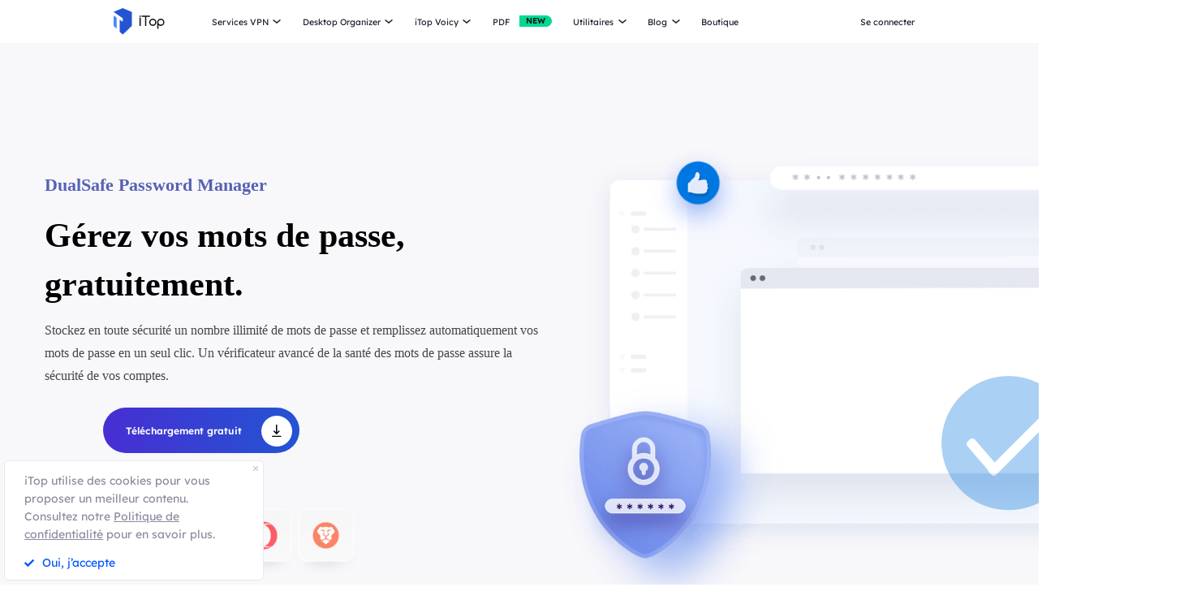

--- FILE ---
content_type: text/html; charset=UTF-8
request_url: https://fr.itopvpn.com/dualsafe-password-manager?insur=frblog2878&ref=homepage
body_size: 20237
content:
<!DOCTYPE html>
<html lang="fr">

<head>
    <meta charset="UTF-8">
    <meta http-equiv="X-UA-Compatible" content="IE=edge">
    <meta name=viewport content="width=device-width,initial-scale=1,minimum-scale=1,maximum-scale=1,user-scalable=no,viewport-fit=cover">
    <meta name="referrer" content="no-referrer" />
    <link rel="canonical" href="https://fr.itopvpn.com/dualsafe-password-manager">
            <link rel="preconnect" href="https://fonts.googleapis.com">
    <link rel="preconnect" href="https://fonts.gstatic.com" crossorigin>
    <link rel="preconnect" href="https://fr.itopvpn.com/assets/js/bundle.min.js">
    <link rel="preconnect" href="https://fr.itopvpn.com/assets/js/common.min.js">
    <link href="https://fonts.googleapis.com/css2?family=League+Spartan:wght@400;500;600;700;800&display=swap" rel="stylesheet">
            <link href="https://fr.itopvpn.com/assets/css/global-rem.css?t=1768576658" rel="stylesheet">
        
    
    <script src="https://fr.itopvpn.com/assets/js/bundle.min.js"></script>
    <title>Gérer les mots de passe en toute sécurité-DualSafe Password Manager</title>
    <meta name="description" content="Gestionnaire de mots de passe | Mémoriser les mots de passe, remplissez automatiquement les identifiants et sécurisez les comptes en ligne.">
<link href="https://fr.itopvpn.com/assets/css/dualsafe-password-manager.css" rel="stylesheet" 0="1">    <script>
        (function(i, s, o, g, r, a, m) {
            i['GoogleAnalyticsObject'] = r;
            i[r] = i[r] || function() {
                (i[r].q = i[r].q || []).push(arguments)
            }, i[r].l = 1 * new Date();
            a = s.createElement(o),
                m = s.getElementsByTagName(o)[0];
            a.async = 1;
            a.src = g;
            m.parentNode.insertBefore(a, m)
        })(window, document, 'script', '//www.google-analytics.com/analytics.js', 'ga');

        ga('create', 'UA-178108664-1', 'auto');
        ga('send', 'pageview');
        var paddle_tracking = '-ref:homepage-insur:frblog2878&lan=fr';
    </script>
    <!-- Google tag (gtag.js) -->
    <script async src="https://www.googletagmanager.com/gtag/js?id=G-5SN2H64MBC"></script>
    <script>
        window.dataLayer = window.dataLayer || [];

        function gtag() {
            dataLayer.push(arguments);
        }
        gtag('js', new Date());

        gtag('config', 'G-5SN2H64MBC');
    </script>

    <script src="https://fr.itopvpn.com/assets/js/common/base64-2.6.2.min.js"></script>
    <script src="https://fr.itopvpn.com/assets/js/common.min.js"></script>
    <script type="application/ld+json">
                {
                    "@context": "https://schema.org",
                    "@type": "BreadcrumbList",
                    "itemListElement": [{
                            "@type": "ListItem",
                            "position": 1,
                            "name": "iTop VPN",
                            "item": "https://fr.itopvpn.com/"
                        },
                        {
                            "@type": "ListItem",
                            "position": 2,
                            "name": "Gérer les mots de passe en toute sécurité-DualSafe Password Manager",
                            "item": "https://fr.itopvpn.com/dualsafe-password-manager",
                            "image": "https://fr.itopvpn.com/assets/images/home/img_top_vpn.png",
                            "description": "Gestionnaire de mots de passe | Mémoriser les mots de passe, remplissez automatiquement les identifiants et sécurisez les comptes en ligne."
                        }
                    ]
                }
            </script>
            <script type="application/ld+json">
                {
                    "@context": "https://schema.org",
                    "@id": "https://fr.itopvpn.com/#organization",
                    "@type": "Organization",
                    "name": "iTop VPN",
                    "url": "https://fr.itopvpn.com/",
                    "logo": "https://fr.itopvpn.com/assets/images/common/itop_new_icon.svg"
                }
            </script>    <style>
        @media (max-width: 768px) {
            .footer-mobile {
                padding-bottom: 3.5rem;
            }
        }
    </style>
    <style>
        body .button.button-new.button-link.btn-default.btn-yellow {
            border-radius: 9999px;
            line-height: 1.5 !important;
            display: flex !important;
            height: 56px;
        }

        body .button .btn-word {
            white-space: nowrap;
        }

        body .button.button-new .arrow-new {
            margin-left: 20px;
        }

        @media (max-width: 768px) {
            body .button.button-new.button-link.btn-default.btn-yellow {
                display: none !important;
            }

            .header-nav .nav-left .nav-menu .nav-list.login {
                right: 0;
            }

            .header-nav .nav-left .nav-menu .nav-list .nav-link>i.new {
                position: relative;
                right: 0;
                display: inline-flex;
                align-items: center;
                justify-content: center;
                top: 0;
                width: auto;
                height: 20px;
                background-image: none !important;
                transform: rotate(0deg) !important;
            }
        }
    </style>
    <style>
        .comm-tags {
            position: relative;
            z-index: 1;
            display: inline-flex;
            align-items: center;
            justify-content: center;
            vertical-align: middle;
            margin-top: -6px;
            padding: 1px 6px;
            font-size: 12px;
            line-height: 1;
            font-weight: 400;
            color: #fff;
            font-style: normal;
            border-radius: 9999px;
            text-align: center;
            font-family: "Lexend", sans-serif !important;
            border-width: 1px;
            border-style: solid;
        }

        .comm-tags>em {
            display: block;
            font: inherit;
            color: inherit;
            line-height: 1;
            font-style: normal;
            transform: scale(0.9);
        }

        .comm-tags.new {
            margin: 0 !important;
            margin-top: -6px !important;
            width: auto !important;
            height: auto !important;
            color: #24D430;
            vertical-align: middle !important;
            border-color: #24D430;
            background: #DFFFE1 !important;
        }

        .comm-tags.improved {
            color: #FF6103;
            border-color: #FF843A;
            background: #FFF7DF;
        }

        .header-nav.header-main .nav-left .nav-menu .nav-list.nav-utility .nav-item {
            display: flex;
            flex-wrap: wrap;
            flex-direction: row;
            width: 545px;
        }

        .header-nav .nav-left .nav-menu .nav-list.nav-utility .fb3 {
            width: 50%;
        }
    </style>

    <style>
    .nav_tag {
        display: inline-flex;
        align-items: center;
        justify-content: center;
        text-align: left;
        flex-shrink: 0;
        height: 16px;
        border-radius: 0 9999px 9999px 0;
        line-height: 1.2;
        font-size: 12px;
        padding: 1px 12px 0;
        padding-left: 6px;
        min-width: 44px;
        font-weight: 700;
        font-style: normal;
        color: #0e0c1a;
        background: #01d990;
    }

    .nav_tag.tag_hot {
        color: #fff;
        background-color: #ff334d;
    }

    .header-nav .nav-left .nav-menu .nav-list.nav-combination .nav-item {
        z-index: -9;
        opacity: 0;
        visibility: hidden;
        width: max-content;
        /* min-width: 716px; */
        padding: 20px 18px 35px;
        display: flex;
        column-gap: 40px;
        row-gap: 30px;
        flex-flow: column;
        flex-wrap: wrap;
        max-height: 300px;
        background: #fff;
    }

    .header-nav .nav-left .nav-menu .nav-list.nav-combination:hover .nav-item {
        opacity: 1;
        visibility: visible;
        z-index: 1
    }

    .header-nav .nav-left .nav-menu .nav-list.nav-combination:hover .nav-item li {
        z-index: 3
    }

    /* // .header-nav .nav-left .nav-menu .nav-list.nav-combination .nav-item::after {
    //     content: '';
    //     display: block;
    //     position: absolute;
    //     width: 1px;
    //     height: 78%;
    //     background-color: #e3e3ed;
    //     top: 11%;
    //     left: 48%
    // } */

    .header-nav .nav-left .nav-menu .nav-list.nav-combination .nav-item li {
        position: relative
    }

    .header-nav .nav-left .nav-menu .nav-list.nav-combination .nav-item li:hover .nav_text b,
    .header-nav .nav-left .nav-menu .nav-list.nav-combination .nav-item li:hover .nav_text p {
        color: #0054FF
    }

    .header-nav .nav-left .nav-menu .nav-list.nav-combination .nav-item li:hover .nav_text p {
        color: #8AB0FF;
    }

    .header-nav .nav-left .nav-menu .nav-list.nav-combination .nav-item li>a {
        display: flex;
        align-items: center;
        justify-content: flex-start;
        column-gap: 20px
    }

    .header-nav .nav-left .nav-menu .nav-list.nav-combination .nav-item li>a:hover .nav_text b,
    .header-nav .nav-left .nav-menu .nav-list.nav-combination .nav-item li>a:hover .nav_text p {
        color: #0054FF
    }

    .header-nav .nav-left .nav-menu .nav-list.nav-combination .nav-item li>a:hover .nav_text p {
        color: #8AB0FF
    }

    .header-nav .nav-left .nav-menu .nav-list.nav-combination .nav-item li .nav_pic {
        width: 40px;
        height: 40px;
        flex-shrink: 0
    }

    .header-nav .nav-left .nav-menu .nav-list.nav-combination .nav-item li .nav_pic>img {
        width: 100%;
        height: auto
    }

    .header-nav .nav-left .nav-menu .nav-list.nav-combination .nav-item li .nav_text b,
    .header-nav .nav-left .nav-menu .nav-list.nav-combination .nav-item li .nav_text p {
        color: #9794A4;
        font-size: 12px;
        line-height: 1.2;
        font-style: normal;
        font-weight: 400;
        max-width: 240px;
    }

    .header-nav .nav-left .nav-menu .nav-list.nav-combination .nav-item li .nav_text b {
        position: relative;
        display: flex;
        align-items: center;
        justify-content: flex-start;
        color: #0E0C1A;
        max-width: 100%;
        font-size: 16px;
        line-height: 1.2;
        font-weight: 500;
        column-gap: 8px;
        padding-bottom: 4px;
    }

    .header-nav .nav-left .nav-menu .nav-list.nav-combination .nav-item.nav-ied {
        min-width: 0;
        /* min-width: 316px */
    }

    .header-nav .nav-left .nav-menu .nav-list.nav-combination .nav-item.nav-ied::after {
        display: none
    }

    @media (max-width: 1200px) {
        .header-nav .nav-left .nav-menu .nav-list.nav-combination .nav-item {
            min-width: 300px;
            max-width: 300px;
            column-gap: 20px;
            row-gap: 30px;
            max-height: 400px;
            overflow: auto;
            flex-wrap: nowrap
        }

        .header-nav .nav-left .nav-menu .nav-list.nav-combination .nav-item::-webkit-scrollbar {
            width: 8px;
            height: 50px
        }

        .header-nav .nav-left .nav-menu .nav-list.nav-combination .nav-item::-webkit-scrollbar-track {
            background: #f1f1f1;
            width: 8px;
            height: 50px
        }

        .header-nav .nav-left .nav-menu .nav-list.nav-combination .nav-item::-webkit-scrollbar-thumb {
            background: #8AB0FF;
            width: 8px;
            height: 50px;
            border-radius: 9999px
        }

        .header-nav .nav-left .nav-menu .nav-list.nav-combination .nav-item::-webkit-scrollbar-thumb:hover {
            background: #79a3fe
        }

        .header-nav .nav-left .nav-menu .nav-list.nav-combinationation .nav-item::after {
            display: none
        }

        .header-nav .nav-left .nav-menu .nav-list.nav-combination .nav-item li {
            width: 100%
        }
    }

    @media (max-width: 768px) {
        .header-nav .nav-left .nav-menu .nav-list.nav-combination .nav-item li .nav_text p{
            max-width: 100%;
        } .header-nav .nav-left .nav-menu .nav-list.nav-combination .nav-item {
            min-width: 100%;
            max-width: 100%;
        }

        .header-nav .nav-left .nav-menu .nav-list.nav-combination .nav-item::after,
        .header-nav .nav-left .nav-menu .nav-list.nav-combination .nav-item::before {
            display: none
        }

        .header-nav .nav-left .nav-menu .nav-list.nav-combination .nav-item li>a {
            padding: 0 !important;
            column-gap: 10px
        }

        .header-nav .nav-left .nav-menu .nav-list.nav-combination.active {
            padding: 0px 16px 30px !important
        }

        .header-nav .nav-left .nav-menu .nav-list.nav-combination.active .nav-item {
            opacity: 1;
            visibility: visible;
            z-index: 9;
            height: auto !important;
            max-height: 100vh !important;
            background: transparent;
        }
    }
</style></head>

<body class="dualsafe-password-manager scroll-header">
        <script src="https://fr.itopvpn.com/assets/js/mapplication.js"></script>


            <nav id="header" class="header-nav nav-bg header-main">
        <div class="header-wrapper">
            <div class="nav-left">
                <a class="nav-logo logo-itop" href="/?insur=frblog2878&ref=homepage">
                    <img class="logo" src="https://fr.itopvpn.com/assets/images/common/itop_new_icon.svg" alt="">
                </a>
                <ul class="nav-menu">
                    <li class="nav-list nav-service">
                        <span class="fb2">Services VPN<i></i></span>
                        <div class="nav-item">
                            <div class="nav-item-list">
                                <a href="/vpn-for-pc?insur=frblog2878&ref=homepage" class="fb3">
                                    <em>VPN Gratuit PC </em>
                                    <i class="hot">HOT</i>
                                    <p class="nav-item-desc">Accédez à des connexions globales avec un VPN gratuit et sécurisé.</p>
                                </a>
                                <a href="/vpn-windows?insur=frblog2878&ref=homepage" class="fb3">
                                    <em>VPN pour Windows</em>
                                    <i class="hot">HOT</i>
                                    <p class="nav-item-desc">Le meilleur VPN gratuit pour Windows avec des fonctionnalités avancées.</p>
                                </a>
                                <a href="/vpn-mac?insur=frblog2878&ref=homepage" class="fb3">
                                    <em>VPN pour Mac</em>
                                    <p class="nav-item-desc">Le meilleur VPN gratuit pour la sécurité et la confidentialité en ligne.</p>
                                </a>
                                <a href="/vpn-ios?insur=frblog2878&ref=homepage" class="fb3">
                                    <em>VPN pour iOS</em>
                                    <p class="nav-item-desc">Un VPN gratuit et illimité pour protéger votre appareil.</p>
                                </a>
                                <a href="/vpn-android?insur=frblog2878&ref=homepage" class="fb3">
                                    <em>VPN pour Android</em>
                                    <p class="nav-item-desc">VPN gratuit et rapide pour Android, pour améliorer votre expérience en ligne.</p>
                                </a>
                                <a href="/blog/vpn-gratuit-linux-7699?insur=frblog2878&ref=homepage" class="fb3">
                                    <em>VPN pour Linux</em>
                                    <p class="nav-item-desc">VPN puissant pour des connexions sûres et stables.</p>
                                </a>
                                <a href="/blog/vpn-chrome-2362?insur=frblog2878&ref=homepage" class="fb3">
                                    <em>VPN Gratuit Chrome</em>
                                    <p class="nav-item-desc">Extension VPN gratuite, rapide et sécurisée pour une navigation privée.</p>
                                </a>
                                <a href="/vpn-browser?insur=frblog2878&ref=homepage" class="fb3">
                                    <em>Navigateur avec VPN</em>
                                    <p class="nav-item-desc">Le meilleur navigateur avec VPN garantit votre sécurité sur Internet.</p>
                                </a>
                            </div>
                            <div class="service-wrap">
                                <div class="vpn_nav_wrap">
                                    <h4>Télécharger VPN</h4>
                                    <p class="description">Explorez le monde numérique sans limites, protégé par la sécurité et la rapidité d’iTop VPN.</p>
                                    <div class="wrap_list_wrap">
                                        <div class="item country">
                                            <p class="list_name">Pourquoi iTop VPN</p>
                                            <a href="/what-is-vpn?insur=frblog2878&ref=homepage" class="vpn_a">Qu’est-ce qu’un VPN</a>
                                            <a href="/free-vpn?insur=frblog2878&ref=homepage" class="vpn_a">VPN Gratuit</a>
                                            <a href="/blog/vpn-sans-inscription-6476?insur=frblog2878&ref=homepage" class="vpn_a">VPN sans inscription</a>
                                        </div>
                                         <div class="item servers">
                                            <p class="list_name"><a href="/vpn-servers?insur=frblog2878&ref=homepage">3200+ serveurs VPN</a></p>
                                            <a href="/blog/vpn-belgique-3801?insur=frblog2878&ref=homepage" class="vpn_a">VPN Belgique gratuit</a>
                                            <a href="/blog/italy-vpn-2481?insur=frblog2878&ref=homepage" class="vpn_a">VPN Italie gratuit</a>
                                            <a href="/blog/vpn-turquie-887?insur=frblog2878&ref=homepage" class="vpn_a">VPN Turquie</a>
                                            <a href="/blog/vpn-canada-3047?insur=frblog2878&ref=homepage" class="vpn_a">VPN Canada</a>
                                            <a href="/blog/vpn-egypte-4042?insur=frblog2878&ref=homepage" class="vpn_a">VPN Egypte</a>
                                        </div>
                                        <div class="item apps">
                                            <p class="list_name">Streaming et applications</p>
                                            <a href="/blog/vpn-twitter-740?insur=frblog2878&ref=homepage" class="vpn_a">VPN pour Twitter</a>
                                            <a href="/blog/netflix-vpn-303?insur=frblog2878&ref=homepage" class="vpn_a">VPN pour Netflix</a>
                                            <a href="/blog/pieces-tiktok-5140?insur=frblog2878&ref=homepage" class="vpn_a">VPN pour TikTok</a>
                                            <a href="/blog/sites-torrent-7130?insur=frblog2878&ref=homepage" class="vpn_a">VPN pour le torrent</a>
                                        </div>
                                        <div class="item games">
                                            <p class="list_name">VPN pour les jeux</p>
                                            <a href="/blog/vpn-warzone-283?insur=frblog2878&ref=homepage" class="vpn_a">VPN pour Warzone</a>
                                            <a href="/blog/pubg-vpn-367?insur=frblog2878&ref=homepage" class="vpn_a">VPN pour PUBG</a>
                                            <a href="/blog/minecraft-6741?insur=frblog2878&ref=homepage" class="vpn_a">VPN pour Minecraft</a>
                                            <a href="/blog/vpn-csgo-6656?insur=frblog2878&ref=homepage" class="vpn_a">VPN pour CS:GO</a>
                                        </div>
                                    </div>
                                </div>
                                <div class="service-list">
                                    <div class="service-item on" style="align-items: center;">
                                        <div class="_right">
                                            <div class="btn-box">
                                                <a class="button-combe button btn-not btn-primary btn-default button-new free-down upper" data-href="https://www.itopvpn.com/download?insur=frblog2878" data-vpn="vpn-windows" onclick="gotoThankyou($(this));gtag('event', 'fr_vpn_dl_mac_fr_header')">
                                                    <span class="btn-word">Téléchargement gatuit</span>
                                                    <span class="arrow-new">
                                                        <svg class="new-svg">
                                                            <use xlink:href="#home_download"></use>
                                                        </svg>
                                                    </span>
                                                    <svg class="new-svg">
                                                        <use xlink:href="#home_download"></use>
                                                    </svg>
                                                </a>
                                                <a class="button btn-not  btn-primary button-link btn-default button-new get-off btn-gold" href="/purchase?insur=frblog2878&ref=itopvpn_pc" onclick="gtag('event', 'fr_vpn_buyclick_mac_fr_header')">
                                                    <span class="combe-text">
                                                        ACHETER MAINTENANT
                                                    </span>
                                                    <span class="arrow-new">
                                                        <svg class="new-svg">
                                                            <use xlink:href="#itop_right"></use>
                                                        </svg>
                                                    </span>
                                                </a>
                                            </div>
                                        </div>
                                    </div>
                                    <div class="service-item win">
                                        <div class="_right">
                                            <div class="btn-box">
                                                <a class="button-combe button btn-not btn-primary btn-default button-new free-down upper" data-href="https://www.itopvpn.com/download?insur=frblog2878" data-vpn="vpn-windows" onclick="gotoThankyou($(this));gtag('event', 'fr_vpn_dl_mac_fr_header')">
                                                    <span class="btn-word">Téléchargement gatuit</span>
                                                    <span class="arrow-new">
                                                        <svg class="new-svg">
                                                            <use xlink:href="#home_download"></use>
                                                        </svg>
                                                    </span>
                                                    <svg class="new-svg">
                                                        <use xlink:href="#home_download"></use>
                                                    </svg>
                                                </a>
                                                <a class="button btn-not  btn-primary button-link btn-default button-new get-off btn-gold" href="/purchase?insur=frblog2878&ref=itopvpn_win" onclick="gtag('event', 'fr_vpn_buyclick_mac_fr_header')">
                                                    <span class="combe-text">
                                                        ACHETER MAINTENANT
                                                    </span>
                                                    <span class="arrow-new">
                                                        <svg class="new-svg">
                                                            <use xlink:href="#itop_right"></use>
                                                        </svg>
                                                    </span>
                                                </a>
                                            </div>
                                        </div>
                                    </div>
                                    <div class="service-item mac">
                                        <div class="_right">
                                            <div class="btn-box">
                                                <a class="button-combe button btn-not btn-primary btn-default button-new free-down upper" data-href="https://www.itopvpn.com/downloadmac?insur=frblog2878" data-vpn="vpn-mac" onclick="gotoThankyou($(this));gtag('event', 'fr_vpn_dl_mac_fr_header')">
                                                    <span class="btn-word">Téléchargement gatuit</span>
                                                    <span class="arrow-new">
                                                        <svg class="new-svg">
                                                            <use xlink:href="#home_download"></use>
                                                        </svg>
                                                    </span>
                                                    <svg class="new-svg">
                                                        <use xlink:href="#home_download"></use>
                                                    </svg>
                                                </a>
                                                <a class="button btn-not  btn-primary button-link btn-default button-new get-off btn-gold" href="/purchase?insur=frblog2878&ref=itopvpn_mac" onclick="gtag('event', 'fr_vpn_buyclick_mac_fr_header')">
                                                    <span class="combe-text">
                                                        ACHETER MAINTENANT
                                                    </span>
                                                    <span class="arrow-new">
                                                        <svg class="new-svg">
                                                            <use xlink:href="#itop_right"></use>
                                                        </svg>
                                                    </span>
                                                </a>
                                            </div>
                                        </div>
                                    </div>
                                    <div class="service-item ios">
                                        <div class="_right">
                                            <div class="btn-box">
                                                <a class="button-combe button btn-not btn-primary btn-default button-new free-down upper" href="https://goto.itopvpn.com/downloadcenter?product=fr-itopios&c=frblog2878" onclick="gtag('event', 'fr_vpn_dl_mac_fr_header')">
                                                    <span class="btn-word">Téléchargement gatuit</span>
                                                    <span class="arrow-new">
                                                        <svg class="new-svg">
                                                            <use xlink:href="#home_download"></use>
                                                        </svg>
                                                    </span>
                                                    <svg class="new-svg">
                                                        <use xlink:href="#home_download"></use>
                                                    </svg>
                                                </a>
                                                <a class="button btn-not  btn-primary button-link btn-default button-new get-off btn-gold" href="/purchase?insur=frblog2878&ref=itopvpn_ios" onclick="gtag('event', 'fr_vpn_buyclick_mac_fr_header')">
                                                    <span class="combe-text">
                                                        ACHETER MAINTENANT
                                                    </span>
                                                    <span class="arrow-new">
                                                        <svg class="new-svg">
                                                            <use xlink:href="#itop_right"></use>
                                                        </svg>
                                                    </span>
                                                </a>
                                            </div>
                                        </div>
                                    </div>
                                    <div class="service-item adr">
                                        <div class="_right">
                                            <div class="btn-box">
                                                <a class="button-combe button btn-not btn-primary btn-default button-new free-down upper" href="https://www.itopvpn.com/downloadapk?lan=fr&insur=frblog2878" onclick="gtag('event', 'fr_vpn_dl_mac_fr_header')">
                                                    <span class="btn-word">Téléchargement gatuit</span>
                                                    <span class="arrow-new">
                                                        <svg class="new-svg">
                                                            <use xlink:href="#home_download"></use>
                                                        </svg>
                                                    </span>
                                                    <svg class="new-svg">
                                                        <use xlink:href="#home_download"></use>
                                                    </svg>
                                                </a>
                                                <a class="button btn-not  btn-primary button-link btn-default button-new get-off btn-gold" href="/purchase?insur=frblog2878&ref=itopvpn_adr" onclick="gtag('event', 'fr_vpn_buyclick_mac_fr_header')">
                                                    <span class="combe-text">
                                                        ACHETER MAINTENANT
                                                    </span>
                                                    <span class="arrow-new">
                                                        <svg class="new-svg">
                                                            <use xlink:href="#itop_right"></use>
                                                        </svg>
                                                    </span>
                                                </a>
                                            </div>
                                        </div>
                                    </div>
                                    <div class="service-item linus">
                                        <div class="_right">
                                            <div class="btn-box">
                                                <a class="button-combe button btn-not btn-primary btn-default button-new free-down upper" href="https://www.itopvpn.com/download?insur=frblog2878" onclick="gtag('event', 'fr_vpn_dl_mac_fr_header')">
                                                    <span class="btn-word">
                                                        Téléchargement gatuit
                                                    </span>
                                                    <span class="arrow-new">
                                                        <svg class="new-svg">
                                                            <use xlink:href="#home_download"></use>
                                                        </svg>
                                                    </span>
                                                    <svg class="new-svg">
                                                        <use xlink:href="#home_download"></use>
                                                    </svg>
                                                </a>
                                                <a class="button btn-not  btn-primary button-link btn-default button-new get-off btn-gold" href="/purchase?insur=frblog2878&ref=fr_blog7699" onclick="gtag('event', 'fr_vpn_buyclick_mac_fr_header')">
                                                    <span class="combe-text">
                                                        ACHETER MAINTENANT
                                                    </span>
                                                    <span class="arrow-new">
                                                        <svg class="new-svg">
                                                            <use xlink:href="#itop_right"></use>
                                                        </svg>
                                                    </span>
                                                </a>
                                            </div>
                                        </div>
                                    </div>
                                    <div class="service-item chrom">
                                        <div class="_right">
                                            <div class="btn-box">
                                                <a class="button-combe button btn-not btn-primary btn-default button-new free-down upper" data-href="https://chromewebstore.google.com/detail/itop-vpn/apgjgibgkdfemblclkifgndfhkcbmfjl?referrer=utm_source%3D&insur=frblog2878&lang=fr" data-vpn="vpn-mac" onclick="gotoThankyou($(this));gtag('event', 'fr_vpn_dl_mac_fr_header')">
                                                    <span class="btn-word">Téléchargement gatuit</span>
                                                    <span class="arrow-new">
                                                        <svg class="new-svg">
                                                            <use xlink:href="#home_download"></use>
                                                        </svg>
                                                    </span>
                                                    <svg class="new-svg">
                                                        <use xlink:href="#home_download"></use>
                                                    </svg>
                                                </a>
                                                <a class="button btn-not  btn-primary button-link btn-default button-new get-off btn-gold" href="/purchase?insur=frblog2878&ref=fr_blog2362" onclick="gtag('event', 'fr_vpn_buyclick_mac_fr_header')">
                                                    <span class="combe-text">
                                                        ACHETER MAINTENANT
                                                    </span>
                                                    <span class="arrow-new">
                                                        <svg class="new-svg">
                                                            <use xlink:href="#itop_right"></use>
                                                        </svg>
                                                    </span>
                                                </a>
                                            </div>
                                        </div>
                                    </div>
                                    <div class="service-item browser">
                                        <div class="_right">
                                            <div class="btn-box">
                                                <a class="button-combe button btn-not btn-primary btn-default button-new free-down upper" href="https://www.itopvpn.com/downloadbrowser?insur=frblog2878" onclick="gtag('event', 'fr_ipb_dl_mac_fr_header')">
                                                    <span class="btn-word">
                                                        Téléchargement gatuit
                                                    </span>
                                                    <span class="arrow-new">
                                                        <svg class="new-svg">
                                                            <use xlink:href="#home_download"></use>
                                                        </svg>
                                                    </span>
                                                    <svg class="new-svg">
                                                        <use xlink:href="#home_download"></use>
                                                    </svg>
                                                </a>
                                                <a class="button btn-not  btn-primary button-link btn-default button-new get-off btn-gold" href="/browser/purchase?insur=frblog2878&ref=ipb_navi" onclick="gtag('event', 'fr_ipb_buyclick_mac_fr_header')">
                                                    <span class="combe-text">
                                                        ACHETER MAINTENANT
                                                    </span>
                                                    <span class="arrow-new">
                                                        <svg class="new-svg">
                                                            <use xlink:href="#itop_right"></use>
                                                        </svg>
                                                    </span>
                                                </a>
                                            </div>
                                        </div>
                                    </div>
                                    <div class="service-item firefox"  style="display: none;">
                                        <div class="_right">
                                            <div class="btn-box">
                                                <a class="button-combe button btn-not btn-primary btn-default button-new free-down upper" data-href="" data-vpn="vpn-mac" onclick="gotoThankyou($(this));gtag('event', 'fr_vpn_dl_mac_fr_header')">
                                                    <span class="btn-word">Téléchargement gatuit</span>
                                                    <span class="arrow-new">
                                                        <svg class="new-svg">
                                                            <use xlink:href="#home_download"></use>
                                                        </svg>
                                                    </span>
                                                    <svg class="new-svg">
                                                        <use xlink:href="#home_download"></use>
                                                    </svg>
                                                </a>
                                                <a class="button btn-not  btn-primary button-link btn-default button-new get-off btn-gold" href="/purchase?insur=frblog2878&ref=itopvpn_firefox" onclick="gtag('event', 'fr_vpn_buyclick_mac_fr_header')">
                                                    <span class="combe-text">
                                                        ACHETER MAINTENANT
                                                    </span>
                                                    <span class="arrow-new">
                                                        <svg class="new-svg">
                                                            <use xlink:href="#itop_right"></use>
                                                        </svg>
                                                    </span>
                                                </a>
                                            </div>
                                        </div>
                                    </div>
                                </div>
                            </div>
                        </div>
                    </li>
                    <li class="nav-list nav-ied nav-combination">
                        <span class="fb2">Desktop Organizer<i></i></span>
                        <ul class="nav-item">
                            <li>
                                <a href="/itop-easy-desktop?insur=frblog2878&ref=homepage" class="fb3">
                                    <div class="nav_pic">
                                        <img src="https://fr.itopvpn.com/assets/images/header/logo_ied.png" width="40" height="40" alt="iTop Easy Desktop ">
                                    </div>
                                    <div class="nav_text">
                                        <b>iTop Easy Desktop  <i class="nav_tag tag_hot">HOT</i></b>
                                        <p>Organiseur de bureau gratuit avec fond d’écran personnalisé.</p>
                                    </div>
                                </a>
                            </li>
                        </ul>
                    </li>
                    <li class="nav-list nav-voicy nav-combination">
                        <span class="fb2">iTop Voicy<i></i></span>
                        <ul class="nav-item">
                            <li>
                                <a href="/itop-voicy?insur=frblog2878&ref=homepage" class="fb3">
                                    <div class="nav_pic">
                                        <img src="https://fr.itopvpn.com/assets/images/header/logo_voicy.png" width="40" height="40" alt="iTop Voicy">
                                    </div>
                                    <div class="nav_text">
                                        <b>iTop Voicy <i class="nav_tag tag_new">Nouveau</i></b>
                                        <p>Modificateur de voix IA en temps réel pour PC</p>
                                    </div>
                                </a>
                            </li>
                        </ul>
                    </li>
                    <li class="nav-list nav-list-link pdf-list">
                        <a href="/pdf?insur=frblog2878&ref=homepage" class="fb2 nav-link" onclick="ga('send', 'event', 'itopbuyclick-mac_fr', 'click', 'navigation');">
                            <em>PDF</em>
                            <i class="new">NEW</i>
                        </a>
                    </li>
                    <li class="nav-list nav-utility">
                        <span class="fb2">
                            Utilitaires <i></i>
                        </span>
                        <div class="nav-item">
                            <a href="/itop-easy-desktop?insur=frblog2878&ref=homepage" class="fb3" style="display: none;">
                                <em>iTop Easy Desktop</em>
                                <i class="new">NEW</i>
                            </a>
                           
                            <a href="/screen-recorder?insur=frblog2878&ref=homepage" class="fb3">
                                <em>iTop Screen Recorder</em>
                                <i class="hot">HOT</i>
                            </a>
                              <a href="/ai-math-solver?insur=frblog2878&ref=homepage" class="fb3">
                                <em>iTop AI Math Solver</em>
                                <i class="new">NEW</i>
                            </a>
                            <a href="/data-recovery-software?insur=frblog2878&ref=homepage" class="fb3">
                                <em>iTop Data Recovery</em>
                                <i class="hot">HOT</i>
                            </a>
                             <a href="/dualsafe-password-manager?insur=frblog2878&ref=homepage" class="fb3">
                                <em>Dualsafe Password Manager</em>
                                <i class="new">NEW</i>
                            </a>
                            <a href="/screenshot?insur=frblog2878&ref=homepage" class="fb3">
                                <em>iTop Screenshot</em>
                            </a>
                           
                             <a href="/top-data-protector?insur=frblog2878&ref=homepage" class="fb3">
                                <em>Top Data Protector</em>
                            </a>
                        </div>
                    </li>
                    <li class="nav-list nav-blog">
                        <span class="fb2">
                            Blog <i></i>
                        </span>
                        <div class="nav-item">
                            <a href="/blog?insur=frblog2878&ref=homepage" class="fb3">
                                <em>VPN pour Windows</em>
                            </a>
                            <a href="/blog?insur=frblog2878&ref=homepage" class="fb3">
                                <em>Trucs et Astuces VPN</em>
                            </a>
                            <a href="/recorder-tips?insur=frblog2878&ref=homepage" class="fb3">
                                <em>Enregistrer son écran</em>
                            </a>
                            <a href="/desktop-tips?insur=frblog2878&ref=homepage" class="fb3">
                                <em>Astuces Bureau</em>
                            </a>
                            <a href="/blog?insur=frblog2878&ref=homepage&sort=167" class="fb3">
                                <em>Récupération des données</em>
                            </a>
                            <a href="/pdf-tips?insur=frblog2878&ref=homepage" class="fb3">
                                <em>Astuces PDF</em>
                            </a>
                        </div>
                    </li>
                    <li class="nav-list nav-list-link store-nav">
                        <a href="/store?insur=frblog2878&ref=homepage" class="fb2 nav-link" onclick="ga('send', 'event', 'itopbuyclick-mac_fr', 'click', 'navlaunch');">
                            Boutique
                        </a>
                    </li>
                    <li class="nav-list login nav-sale-icon">
                        <a href="/login?insur=frblog2878&ref=homepage"
                            class="fb2 nav-login nav-link"
                            data-in="Se connecter"
                            data-in-link="/login?insur=frblog2878&ref=homepage"
                            data-acount="Mon compte"
                            data-acount-link="/user-account?insur=frblog2878&ref=homepage"
                            data-out="Déconnexion"
                            onclick="ga('send', 'event', 'loginclick-mac_fr', 'click', 'navigation');"
                            data-in-ga="ga('send', 'event', 'loginclick-mac_fr', 'click', 'navigation');gtag('event', 'fr_itop_loginclick_mac_fr_navi');"
                            data-acount-ga="ga('send', 'event', 'myaccountclick-mac_fr', 'click', 'navigation');gtag('event', 'fr_itop_myaccount_mac_fr_navi');"
                            data-out-ga="ga('send', 'event', 'signoutclick-mac_fr', 'click', 'navigation');gtag('event', 'fr_itop_signout_mac_fr_navi');">
                            Se connecter
                        </a>
                    </li>
                </ul>
                <div class="mobile-close">
                    <span class="claseIcon"></span>
                </div>
            </div>
            <div class="mobile-nav">
                <span class="navIcon"></span>
            </div>
            <div class="mobile-bg"></div>
        </div>
    </nav>
    <script>
        $("#header").hover(function() {
            $(".logo").addClass("logo-move")
            $(".logo-text-it").addClass("logo-text-it-move")
            $(".logo-text-best").addClass("logo-text-best-move")
        },function() {
            $(".logo").removeClass("logo-move")
            $(".logo-text-it").removeClass("logo-text-it-move")
            $(".logo-text-best").removeClass("logo-text-best-move")
        })

        $('#header .nav-service .nav-item').hover(function() {
            $('#header .service-list .service-item .btn-box > a').addClass('hover');
        }, function() {
            $('#header .service-list .service-item .btn-box > a').removeClass('hover');
        })

         $('#header .nav-service .nav-item .nav-item-list a').hover(function() {
            var idx = $(this).index();
            $('#header .service-list .service-item').removeClass('on');
            $('#header .service-list .service-item').eq(idx).addClass('on');
        })

        $('#header .nav-service .nav-item > a').hover(function() {
            var idx = $(this).index();
            $('#header .service-list .service-item').removeClass('on');
            $('#header .service-list .service-item').eq(idx).addClass('on');
        })

        $(document).ready(function () {
            $(".logo").removeClass("logo-move")
            $(".logo-text-it").removeClass("logo-text-it-move")
            $(".logo-text-best").removeClass("logo-text-best-move")
        });

        function setCookieEnPopHide(name) {
            var totime = date.getTime() + 24 * 60 * 60 * 1000;
            MApp(2.2).cookie.set(name, totime);
        }
        var date = new Date();
        if(!MApp(2.2).cookie.get("xmasicon") || (MApp(2.2).cookie.get("xmasicon") &&
        (MApp(2.2).cookie.get("xmasicon") < date.getTime()))) {
            ga('send', 'event', 'itopshow-mac_fr', 'display', 'xmasnavigation-store');
        }
        else {
            $(".xmas-right-logo").remove();
        }
        function closeXmas() {
            setCookieEnPopHide("xmasicon");
            $(".xmas-right-logo").remove();
        }
    </script>
    <style>
  body {
    overflow-x: hidden;
  }
</style>
<header>
  <div class="wrapper scroll-animation">
    <div class="_left">
      <p class="dpm">DualSafe Password Manager</p>
      <h1>Gérez vos mots de passe, gratuitement.</h1>
      <p class="subtitle">Stockez en toute sécurité un nombre illimité de mots de passe et remplissez automatiquement vos mots de passe en un seul clic.  Un vérificateur avancé de la santé des mots de passe assure la sécurité de vos comptes.</p>
      <div class="btn_box">
        <button class="button button-new button-combe btn-primary btn-download _btn" data-href="https://www.itopvpn.com/downloaddpm?insur=frblog2878" onclick="gotoDownload($(this));gtag('event', 'fr_dpm_dl_dpmpdp_first');ga('send', 'event', 'dpmdl-mac_fr', 'download', 'dpmpdp-top')">
          <span class="btn-word">
            Téléchargement gratuit          </span>
          <span class="arrow-new">
            <svg class="new-svg">
              <use xlink:href="#itop_download"></use>
            </svg>
          </span>
          <svg class="new-svg">
            <use xlink:href="#itop_download"></use>
          </svg>
        </button>
        <p>Pour Windows 11/10/8/7</p>
        <ul class="web_icon">
          <li>
            <a href="https://chrome.google.com/webstore/detail/dualsafe-password-manager/lgbjhdkjmpgjgcbcdlhkokkckpjmedgc" target="_blank" onclick="gtag('event', 'fr_dpm_click_dpmpdp_chext');ga('send', 'event', 'dpmexclick-chrome', 'click', 'endpmpdp')">
              <img src="https://fr.itopvpn.com/assets/images/dualsafe-password-manager/web_icon1.png">
            </a>
          </li>
          <li>
            <a href="https://addons.mozilla.org/addon/dualsafe-password-manager/" onclick="gtag('event', 'fr_dpm_click_dpmpdp_fiext');gtag('event', 'de_dpm_click_dpmpdp_fiext');" target="_blank">
              <img src="https://fr.itopvpn.com/assets/images/dualsafe-password-manager/web_icon6.png">
            </a>
          </li>
          <li>
            <a href="https://chrome.google.com/webstore/detail/dualsafe-password-manager/lgbjhdkjmpgjgcbcdlhkokkckpjmedgc" target="_blank" onclick="gtag('event', 'fr_dpm_click_dpmpdp_edext');ga('send', 'event', 'dpmexclick-edge', 'click', 'endpmpdp')">
              <img src="https://fr.itopvpn.com/assets/images/dualsafe-password-manager/web_icon2.png">
            </a>
          </li>
          <li>
            <a href="https://chrome.google.com/webstore/detail/dualsafe-password-manager/lgbjhdkjmpgjgcbcdlhkokkckpjmedgc" target="_blank" onclick="gtag('event', 'fr_dpm_click_dpmpdp_opext');ga('send', 'event', 'dpmexclick-opera', 'click', 'endpmpdp')">
              <img src="https://fr.itopvpn.com/assets/images/dualsafe-password-manager/web_icon4.png">
            </a>
          </li>
          <li>
            <a href="https://chrome.google.com/webstore/detail/dualsafe-password-manager/lgbjhdkjmpgjgcbcdlhkokkckpjmedgc" target="_blank" onclick="gtag('event', 'fr_dpm_click_dpmpdp_brext');ga('send', 'event', 'dpmexclick-brave', 'click', 'endpmpdp')">
              <img src="https://fr.itopvpn.com/assets/images/dualsafe-password-manager/web_icon5.png">
            </a>
          </li>
        </ul>
        <div class="web_hover _pc">
          <span></span>
          <p>Installez DualSafe sur Chrome</p>
        </div>
      </div>
    </div>
    <div class="_right showup delay2">
      <img class="_pc" src="https://fr.itopvpn.com/assets/images/dualsafe-password-manager/header_img.png" alt="Best password manager for Windows">
      <img class="_mobile" src="https://fr.itopvpn.com/assets/images/dualsafe-password-manager/header_mob_img.png" alt="Best password manager for Windows">
      <img class="_animation _right_1" src="https://fr.itopvpn.com/assets/images/dualsafe-password-manager/_right_1.png" alt="">
      <img class="_animation _right_2" src="https://fr.itopvpn.com/assets/images/dualsafe-password-manager/_right_2.png" alt="">
      <img class="_animation _right_true" src="https://fr.itopvpn.com/assets/images/dualsafe-password-manager/_right_true.png" alt="">
    </div>
  </div>
</header>
<main>
  <section class="featured scroll-animation">
    <div class="wrapper">
      <h2 class="showup delay2">Gestionnaire de mots de passe gratuit et complet</h2>
      <ul class="showup delay4">
        <li>
          <div class="img_box">
            <img src="https://fr.itopvpn.com/assets/images/dualsafe-password-manager/featured_icon1.png" alt="Store passwords easily">
          </div>
          <h3>Stockez un nombre illimité de mots de passe</h3>
          <p>Mémorisez en toute sécurité vos mots de passe et vos informations de connexion. N'oubliez plus les mots de passe de vos comptes de messagerie, de travail, de médias sociaux et d'émissions de télévision. Les mots de passe se synchronisent automatiquement entre Chrome, Edge, Firefox et Brave.</p>
        </li>
        <li>
          <div class="img_box">
            <img src="https://fr.itopvpn.com/assets/images/dualsafe-password-manager/featured_icon2.png" alt="Free password manager">
          </div>
          <h3>Remplissage automatique des formulaires</h3>
          <p>Remplissez automatiquement les formulaires de connexion et les informations personnelles. Plus besoin de perdre du temps à taper des courriels, des numéros de téléphone et des adresses. Vous pouvez consulter vos nouveaux e-mails, faire des achats en ligne et partager des photos à tout moment et en tout lieu.</p>
        </li>
        <li>
          <div class="img_box">
            <img src="https://fr.itopvpn.com/assets/images/dualsafe-password-manager/featured_icon3.png" alt="Strong password generator">
          </div>
          <h3>Générer des mots de passe forts</h3>
          <p>Générez rapidement des mots de passe aléatoires uniques et complexes et même des mots de passe à usage unique basés sur le temps. Plus de violations de données causées par des mots de passe faibles. Vos informations personnelles sont toujours en sécurité sur Internet.</p>
        </li>
        <li>
          <div class="img_box">
            <img src="https://fr.itopvpn.com/assets/images/dualsafe-password-manager/featured_icon4.png" alt="Dark web monitoring">
          </div>
          <h3>Surveillance du dark web</h3>
          <p>Surveillez les violations de données et protégez votre compte. Vous serez bien informé et aurez le contrôle total de votre vie numérique. Une fois qu'il y aura des fuites d'informations d'identification associées à votre compte, vous le saurez immédiatement et prendrez des précautions.</p>
        </li>
        <li>
          <div class="img_box">
            <img src="https://fr.itopvpn.com/assets/images/dualsafe-password-manager/featured_icon5.png" alt="Password health check">
          </div>
          <h3>Vérification de l'état du mot de passe</h3>
          <p>DualSafe peut vérifier la force de chaque mot de passe et l'état de sécurité des sites Web associés, et afficher des conseils sur la façon de rendre vos comptes plus sûrs. Protégez vos comptes et évitez les fuites d'informations personnelles.</p>
        </li>
        <li>
          <div class="img_box">
            <img src="https://fr.itopvpn.com/assets/images/dualsafe-password-manager/featured_icon7.png" alt="Sync passwords between browsers">
          </div>
          <h3>Accès d'urgence</h3>
          <p>Partagez votre coffre-fort de mots de passe avec des personnes de confiance. Autorisez les membres de votre équipe, votre famille et vos amis proches à accéder à vos mots de passe et à vos informations. C'est pratique de gérer votre propriété numérique.  </p>
        </li>
      </ul>
      <button class="button button-new button-combe btn-primary btn-download _btn btn_center" data-href="https://www.itopvpn.com/downloaddpm?insur=frblog2878" onclick="gotoDownload($(this));gtag('event', 'fr_dpm_dl_dpmpdp_fea');ga('send', 'event', 'dpmdl-mac_fr', 'download', 'dpmpdp-feature')">
        <span class="btn-word">
          Téléchargement gratuit        </span>
        <span class="arrow-new">
          <svg class="new-svg">
            <use xlink:href="#itop_download"></use>
          </svg>
        </span>
        <svg class="new-svg">
          <use xlink:href="#itop_download"></use>
        </svg>
      </button>
    </div>
  </section>
  <section class="dualsafe scroll-animation">
    <div class="wrapper">
      <h2 class="showup delay2">Comment commencer à utiliser DualSafe Password Manager ?</h2>
      <ul>
        <li class="dualsafe_text_box showup delay4">
          <div class="dualsafe_text">
            <img src="https://fr.itopvpn.com/assets/images/dualsafe-password-manager/dualsafe_icon1.svg" alt="Download DualSafe Password Manager">
            <h3>Télécharger pour Windows</h3>
            <p>Ne prenez que quelques secondes pour télécharger, installer et lancer le programme. C'est assez simple.</p>
          </div>
          <button class="button button-new button-combe btn-primary btn-download _btn btn_center _btn_mob" data-href="https://www.itopvpn.com/downloaddpm?insur=frblog2878" onclick="gotoDownload($(this));gtag('event', 'fr_dpm_dl_dpmpdp_step');ga('send', 'event', 'dpmdl-mac_fr', 'download', 'dpmpdp-step')">
            <span class="btn-word">
              Téléchargement gratuit            </span>
            <span class="arrow-new">
              <svg class="new-svg">
                <use xlink:href="#itop_download"></use>
              </svg>
            </span>
            <svg class="new-svg">
              <use xlink:href="#itop_download"></use>
            </svg>
          </button>
        </li>
        <li class="dualsafe_icon showup delay5"></li>
        <li class="dualsafe_text_box showup delay6">
          <div class="dualsafe_text">
            <img src="https://fr.itopvpn.com/assets/images/dualsafe-password-manager/dualsafe_icon2.svg" alt="Create a master password">
            <h3>Créer un compte gratuit</h3>
            <p>Inscrivez-vous gratuitement pour bénéficier d'une gestion illimitée des mots de passe. Aucune carte de crédit n'est requise.</p>
          </div>
          <a class="button button-link btn-default button-new btn-yellow sign_btn btn_center" href="/signup?insur=frblog2878&ref=endpmpdp&name=dpm" onclick="gtag('event', 'fr_dpm_click_dpmpdp_signup');ga('send', 'event', 'signupclick', 'click-mac_fr', 'dpmpdp-step')">
            <span class="btn-word buy">
              S'inscrire            </span>
            <span class="arrow-new">
              <svg class="new-svg">
                <use xlink:href="#itop_right"></use>
              </svg>
            </span>
          </a>
        </li>
        <li class="dualsafe_icon showup delay7"></li>
        <li class="dualsafe_text_box showup delay8">
          <div class="dualsafe_text">
            <img src="https://fr.itopvpn.com/assets/images/dualsafe-password-manager/dualsafe_icon3.svg" alt="Cross device password manager">
            <h3>Commencer et profiter</h3>
            <p>Stockez vos mots de passe en toute sécurité et remplissez automatiquement n'importe lequel de vos comptes. Commencez à avoir une vie en ligne sécurisée et simplifiée.</p>
          </div>
        </li>
      </ul>
    </div>
  </section>
  <section class="need">
    <div class="wrapper">
      <div class="scroll-animation">
        <h2 class="showup delay2">Pourquoi avez-vous besoin d'un gestionnaire de mots de passe ?</h2>
      </div>
      <article class="scroll-animation">
        <div class="_left showup delay2">
          <h3>Éviter la violation de données</h3>
          <p>Des mots de passe faibles entraînent la fuite de milliards d'informations personnelles sur Internet chaque année. Les criminels volent votre argent, vendent vos photos privées sur le dark web et utilisent votre numéro d'identification ou votre numéro de carte bancaire pour commettre une fraude . Un gestionnaire de mots de passe peut générer des mots de passe forts, gérer et protéger vos mots de passe, ainsi que protéger vos informations personnelles.</p>
        </div>
        <div class="_right showup delay4">
          <img src="https://fr.itopvpn.com/assets/images/dualsafe-password-manager/need1.png" alt="Personal info & privacy">
        </div>
      </article>
      <article class="scroll-animation">
        <div class="_left showup delay4">
          <h3>Gain de temps & productif</h3>
          <p>L'ère d'Internet exige de l'efficacité. Écrire des mots de passe avec un stylo et taper sur un clavier peut prendre beaucoup de temps. Le gestionnaire de mots de passe peut stocker et remplir automatiquement tous les mots de passe de votre compte, vous permettant de vous connecter à votre entreprise , financiers, e-mail, réseaux sociaux, etc. sans tracas.</p>
        </div>
        <div class="_right showup delay2">
          <img src="https://fr.itopvpn.com/assets/images/dualsafe-password-manager/need2.png" alt="Fill in logins and save time">
        </div>
      </article>
      <article class="scroll-animation">
        <div class="_left showup delay2">
          <h3>Soyez sécurisé en ligne</h3>
          <p>Au cours de la dernière décennie, il y a eu plusieurs violations de données sur Internet au cours desquelles des pirates ont obtenu des informations personnelles pour un crime. Il est difficile de rester en ligne tout le temps, à la recherche d'informations sur les violations de données, mais un gestionnaire de mots de passe peut le faire 24h/24 et 7j/7 et vous avertir d'un danger potentiel en temps opportun</p>
        </div>
        <div class="_right showup delay4">
          <img src="https://fr.itopvpn.com/assets/images/dualsafe-password-manager/need3.png" alt="Send security alert for data breach">
        </div>
      </article>
      <button class="button button-new button-combe btn-primary btn-download _btn btn_center" data-href="https://www.itopvpn.com/downloaddpm?insur=frblog2878" onclick="gotoDownload($(this));gtag('event', 'fr_dpm_dl_dpmpdp_tip');ga('send', 'event', 'dpmdl-mac_fr', 'download', 'dpmpdp-tip')">
        <span class="btn-word">
          Téléchargement gratuit        </span>
        <span class="arrow-new">
          <svg class="new-svg">
            <use xlink:href="#itop_download"></use>
          </svg>
        </span>
        <svg class="new-svg">
          <use xlink:href="#itop_download"></use>
        </svg>
      </button>
    </div>
  </section>
  <section class="trustworthy scroll-animation">
    <div class="wrapper">
      <h2 class="showup delay2">Comment DualSafe offre-t-il une gestion des mots de passe fiable ?</h2>
      <ul>
        <li class="showup delay3">
          <img src="https://fr.itopvpn.com/assets/images/dualsafe-password-manager/trustworthy1.png" alt="AES  encryption">
          <h3>Cryptage le plus fort</h3>
          <p>DualSafe Password Manager utilise un cryptage AES-256 bits avancé de bout en bout, PBKDF2 SHA-256 et un hachage salé pour protéger vos mots de passe et vos informations personnelles. Les cybercriminels ne peuvent pas déchiffrer ni déchiffrer les données de votre coffre-fort de mots de passe. </p>
        </li>
        <li class="showup delay4">
          <img src="https://fr.itopvpn.com/assets/images/dualsafe-password-manager/trustworthy2.png" alt="Zero-knowledge encryption">
          <h3>Stockage local des données</h3>
          <p>Personne d'autre que vous ne peut voir le contenu de votre coffre-fort de mots de passe. Il s'agit d'un engagement du DualSafe Password Manager. Vos données sont cryptées et décryptées localement sur votre appareil, les gardant en permanence sûres et privées.</p>
        </li>
        <li class="showup delay5">
          <img src="https://fr.itopvpn.com/assets/images/dualsafe-password-manager/trustworthy3.png" alt="How to make a strong password">
          <h3>Des mots de passe sains et forts</h3>
          <p>DualSafe vous offre une gestion avancée des mots de passe, génère des mots de passe forts et aléatoires de différentes longueurs et types de caractères, vérifie vos mots de passe faibles/réutilisés et envoie des alertes de violation de données.</p>
        </li>
      </ul>
      <button class="button button-new button-combe btn-primary btn-download _btn btn_center" data-href="https://www.itopvpn.com/downloaddpm?insur=frblog2878" onclick="gotoDownload($(this));gtag('event', 'fr_dpm_dl_dpmpdp_tech');ga('send', 'event', 'dpmdl-mac_fr', 'download', 'dpmpdp-tech')">
        <span class="btn-word">
          Téléchargement gratuit        </span>
        <span class="arrow-new">
          <svg class="new-svg">
            <use xlink:href="#itop_download"></use>
          </svg>
        </span>
        <svg class="new-svg">
          <use xlink:href="#itop_download"></use>
        </svg>
      </button>
    </div>
  </section>
  <section class="trusted scroll-animation">
    <div class="wrapper swiper-container">
      <h2 class="showup delay2">Approuvé par des millions</h2>
      <ul class="showup delay4 swiper-wrapper">
        <li class="swiper-slide">
          <img src="https://fr.itopvpn.com/assets/images/dualsafe-password-manager/trusted1.png" alt="Password manager reviews">
          <p class="_text">Dans l'ensemble, la fonctionnalité est fantastique. Elle fournit un cryptage de bout en bout pour vos données. Se charge rapidement sur vos appareils. Les extensions de navigateur qui fonctionnaient avec la synchronisation automatique ont probablement été une grande surprise pour moi, et j'ai J'expérimente maintenant les nouvelles méthodes de travail.</p>
          <p class="_name">Liam Davis</p>
        </li>
        <li class="swiper-slide">
          <img src="https://fr.itopvpn.com/assets/images/dualsafe-password-manager/trusted2.png" alt="Generate a strong password">
          <p class="_text">J'ai utilisé DualSafe Password Manager pour la sécurité des mots de passe, et je suis satisfait de sa capacité à créer des mots de passe forts, qui incluent des options pour les longues chaînes de chiffres, de lettres et de symboles. Je compte simplement sur cet outil pour gérer les comptes .</p>
          <p class="_name">Rick Martin</p>
        </li>
        <li class="swiper-slide">
          <img src="https://fr.itopvpn.com/assets/images/dualsafe-password-manager/trusted3.png" alt="Secure password management">
          <p class="_text">DualSafe Password Manager est simple à utiliser et possède des fonctionnalités globales exceptionnelles. J'ai eu des difficultés à configurer mon compte, et le personnel d'assistance m'a patiemment et entièrement aidé. D'autres produits ne fournissent pas le même niveau d'attention et de rapidité dans la réponse .</p>
          <p class="_name">Dylan Hooper</p>
        </li>
      </ul>
      <div class="swiper-pagination"></div>
    </div>
  </section>
  <section class="faq scroll-animation">
    <div class="wrapper">
      <h2 class="showup delay2">Foire aux questions</h2>
      <ul class="faq-list showup delay4">
        <li class="faq-item on">
          <i class="faq-icon"></i>
          <h3 class="faq-name">L'utilisation du DualSafe Password Manager est-elle gratuite ?</h3>
          <p class="faq-content" style="display: block;">Oui, c'est gratuit pour vous de gérer un nombre illimité de mots de passe, de générer des mots de passe aléatoires forts et de synchroniser les mots de passe partout.</p>
        </li>
        <li class="faq-item">
          <i class="faq-icon"></i>
          <h3 class="faq-name">Pourquoi ai-je besoin d'un gestionnaire de mots de passe ?</h3>
          <p class="faq-content">Les mots de passe faibles et réutilisés rendent les comptes vulnérables aux attaques. Il nous est difficile de nous souvenir de nombreux mots de passe complexes. Par conséquent, vous avez besoin d'un gestionnaire de mots de passe pour protéger vos informations personnelles et vos biens. Les gestionnaires de mots de passe peuvent générer des mots de passe uniques avec des lettres et des symboles, stockez tous les mots de passe en toute sécurité et connectez-vous à votre compte en un clic. Vos comptes bancaires, e-mail, sociaux et autres sont toujours en sécurité. Les gestionnaires de mots de passe peuvent également vérifier la force du mot de passe et surveiller les fuites d'informations. De plus, vous pouvez utilisez un coffre-fort de mots de passe pour stocker vos informations personnelles, telles que votre permis de conduire, votre mot de passe Wi-Fi, etc., afin d'éviter toute fuite d'informations.</p>
        </li>
        <li class="faq-item">
          <i class="faq-icon"></i>
          <h3 class="faq-name">Où dois-je utiliser le gestionnaire de mots de passe ?</h3>
          <p class="faq-content">Lorsque vous vous connectez à votre compte bancaire en ligne et que vous vous connectez à des comptes contenant des informations et des documents personnels importants, vous devez utiliser un gestionnaire de mots de passe pour sécuriser votre compte et empêcher le piratage. Pensez-y, lorsque vous utilisez PayPal pour envoyer de l'argent, acheter et vendre des bitcoins, télécharger des photos de famille sur Facebook, envoyer des contrats commerciaux à vos partenaires importants et stocker des documents de travail dans le cloud, si ces comptes sont compromis en raison de mots de passe faibles, cela aura un impact énorme sur votre travail, argent , et la vie</p>
        </li>
        <li class="faq-item">
          <i class="faq-icon"></i>
          <h3 class="faq-name">Pourquoi ne pas utiliser le gestionnaire de mots de passe de mon navigateur ?</h3>
          <p class="faq-content">Il est pratique pour les navigateurs de stocker les mots de passe, mais lorsque vous enregistrez les mots de passe de votre compte dans un navigateur, l'autre navigateur ne synchronise pas la mise à jour. Si vous utilisez plusieurs navigateurs, vous devez passer du temps dans chaque navigateur pour enregistrer et mettre à jour les mots de passe. De plus, il est difficile de générer des mots de passe forts de n'importe quelle longueur ou TOTP dans les navigateurs, de vérifier la force de votre mot de passe et de savoir si votre e-mail a été compromis.</p>
        </li>
        <li class="faq-item">
          <i class="faq-icon"></i>
          <h3 class="faq-name">Comment utiliser DualSafe Password Manager ?</h3>
          <p class="faq-content">Installez le module complémentaire de navigateur DualSafe, connectez-vous à votre compte DualSafe et laissez-nous faire le reste. Lorsque vous enregistrez un nouveau compte sur le site Web, DualSafe vous fournira un mot de passe aléatoire contenant des chiffres, des lettres et symboles et enregistre automatiquement les mots de passe, afin que vous puissiez vous connecter au compte en un seul clic la prochaine fois.</p>
        </li>
        <li class="faq-item">
          <i class="faq-icon"></i>
          <h3 class="faq-name">Le gestionnaire de mots de passe DualSafe est-il sûr ?</h3>
          <p class="faq-content">Absolument oui. DualSafe Password Manager utilise le cryptage AES-256, l'algorithme de cryptage le plus puissant utilisé par l'armée et les banques. C'est aussi un gestionnaire de mots de passe sans connaissance, ce qui signifie que vous seul connaissez votre mot de passe principal et que vous seul pouvez accéder aux informations du coffre-fort.</p>
        </li>
        <li class="faq-item">
          <i class="faq-icon"></i>
          <h3 class="faq-name">Vais-je perdre des données si je passe à DualSafe Password Manager ?</h3>
          <p class="faq-content">Jamais, DualSafe Password Manager n'exporte tous les mots de passe d'un autre gestionnaire de mots de passe ou d'un navigateur Web en un seul clic. Vos mots de passe sont toujours en sécurité, mis à jour et entre vos mains.</p>
        </li>
        <li class="faq-item">
          <i class="faq-icon"></i>
          <h3 class="faq-name">Quelles sont les plates-formes prises en charge ?</h3>
          <p class="faq-content">Vous pouvez utiliser DualSafe Password Manager dans Google Chrome, Edge, Firefox, Opera, Brave et d'autres navigateurs basés sur Chromium ainsi que sur votre bureau Windows.</p>
        </li>
      </ul>
    </div>
  </section>
</main>
<footer class="scroll-animation">
  <h2 class="showup delay2">Utilisez DualSafe Password Manager n'importe où et sécurisez votre vie en ligne</h2>
  <button class="button button-new button-combe btn-primary btn-download _btn btn_center" data-href="https://www.itopvpn.com/downloaddpm?insur=frblog2878" onclick="gotoDownload($(this));gtag('event', 'fr_dpm_dl_dpmpdp_btm');ga('send', 'event', 'dpmdl-mac_fr', 'download', 'dpmpdp-bottom')">
    <span class="btn-word">
      Téléchargement gratuit    </span>
    <span class="arrow-new">
      <svg class="new-svg">
        <use xlink:href="#itop_download"></use>
      </svg>
    </span>
    <svg class="new-svg">
      <use xlink:href="#itop_download"></use>
    </svg>
  </button>
  <p class="showup delay4">Pour Windows 11/10/8/7</p>
</footer>
<div class="float _pc">
  <div class="wrapper">
    <p>Stockez, protégez et gérez un nombre illimité de mots de passe. Facile, sécurisé et gratuit.</p>
    <button class="button button-new button-combe btn-primary btn-download _btn" data-href="https://www.itopvpn.com/downloaddpm?insur=frblog2878" onclick="gotoDownload($(this));gtag('event', 'fr_dpm_dl_dpmpdp_float');ga('send', 'event', 'dpmdl-mac_fr', 'download', 'dpmpdp-float')">
      <span class="btn-word">
        Téléchargement gratuit      </span>
      <span class="arrow-new">
        <svg class="new-svg">
          <use xlink:href="#itop_download"></use>
        </svg>
      </span>
      <svg class="new-svg">
        <use xlink:href="#itop_download"></use>
      </svg>
    </button>
  </div>
</div>
<script>
  var _pcw = $(window).width();
  $(function() {
    $('header .wrapper').addClass('on')
    if (_pcw < 768) {
      $('.swiper-wrapper').removeClass('showup delay4')
      new Swiper('.swiper-container', {
        spaceBetween: 21,
        slidesPerView: 1,
        slidesPerGroup: 1,
        pagination: '.swiper-pagination',
        paginationType: 'bullets',
        paginationClickable: 'true',
      })
    }
  })

  function gotoDownload(e) {
    if (_pcw < 768 && !$(e).hasClass('_btn_mob')) {
      window.location.href = "/signup?name=dpm&ref=endpmpdp";
    } else {
      var _downHref = e.attr("data-href");
      window.open(_downHref, 'openWindow', '');
      window.location.href = '/download/dpm?product=dpm';
    }
  }
  $('.faq-list .faq-item').click(function() {
    if (!$(this).hasClass('on')) {
      $(this).addClass('on').find('p').slideDown(200).end().siblings('li').removeClass('on').find('p').slideUp(200);
    } else {
      $(this).removeClass('on').find('p').slideUp(200);
    }
  });

  window.addEventListener("scroll", function() {
    var scrollY = document.documentElement.scrollTop || document.body.scrollTop;
    if (scrollY > 700) {
      $('.float').css('top', '0');
    } else {
      $('.float').css('top', '-100px');
    }
  })

  let web_text = [
    'Installez DualSafe sur Chrome',
    'Installez DualSafe sur FireFox',
    'Installez DualSafe sur Edge',
    'Installez DualSafe sur Opera',
    'Installez DualSafe sur Brave'
  ]

  $('header .web_icon li').hover(function() {
    let index = $(this).index()
    $('header .web_hover').addClass('on')
    $('header .web_hover p').text(web_text[index])
    $('header .web_hover span').css({
      left: function() {
        return 77 * index + 34;
      }
    })
  }, function() {
    $('header .web_hover').removeClass('on')
  })
</script>            <div class="footer">
        <div class="subscribe-cnt">
            <p  class="subscribe-desc">Abonnez-vous à notre newsletter</p>
            <div class="subscribe-container">
                <div class="subscribe-zone">
                    <div class="email-bar" style="display: flex;">
                        <input id="subscribeNewsletterEmail" onkeyup="binding_value(this);"  class="email-input" type="text" placeholder="Adresse e-mail" autocomplete="off" spellcheck="false" autocapitalize = "off">
                        <input type="hidden" name = 'email' value = '' id='subscribeNewsletterEmailLeft'>
                        <button id="subscribeBtn" class="subscribe-btn" onclick="gtag('event', 'fr_itop_subclick_footer')">S'abonner</button>
                    </div>
                    <div class="subscribe-result"  style="display: none;"><i class="result-check">√</i></div>
                </div>
                <p class="zone-describe tips">Abonnez-vous à notre newsletter pour rester informé à chaque instant.</p>
                <p class="zone-describe succ" style="display: none;">Succès! Vérifiez votre boîte de réception ou votre dossier spam pour un e-mail de confirmation de notre part :) </p>
                <p class="zone-describe error" style="display: none;" data-valid="Oups! Veuillez saisir une adresse e-mail valide." data-already="Oups! Il semble que vous soyez déjà abonné à notre newsletter.">Oups! Veuillez saisir une adresse e-mail valide.</p>
            </div>
        </div>
        <div class="footer-cnt">
            <div class="_left">
                <a class="_logo" href="/?insur=frblog2878&ref=homepage"><img src="https://fr.itopvpn.com/assets/images/common/itop_new_icon_gray.svg" alt=""></a>
                <div class="footer_select my-select">
                    <img class="footer_select _icon" name="_select" src="https://fr.itopvpn.com/assets/images/common/earth.png" alt="">
                    <span class="footer_select _value" name="_select">Français</span>
                    <div class="select-options directionUp">
                        <p><a href="https://www.itopvpn.com">English</a></p>
                        <p><a href="https://www.itoparab.com/dualsafe-password-manager">اللغة العربية</a></p>
                        <p><a href="https://de.itopvpn.com/dualsafe-password-manager">Deutsch</a></p>
                        <p><a href="https://dk.itopvpn.com">Dansk</a></p>
                        <p><a href="https://es.itopvpn.com/dualsafe-password-manager">Español</a></p>
                        <p><a href="https://fr.itopvpn.com/dualsafe-password-manager">Français</a></p>
                        <p><a href="https://it.itopvpn.com/dualsafe-password-manager">Italiano</a></p>
                        <p><a href="https://jp.itopvpn.com/dualsafe-password-manager">日本語</a></p>
                        <p><a href="https://nl.itopvpn.com/dualsafe-password-manager">Nederlands</a></p>
                        <p><a href="https://pl.itopvpn.com/dualsafe-password-manager">Polski</a></p>
                        <p><a href="https://pt.itopvpn.com/dualsafe-password-manager">Português</a></p>
                        
                        <p><a href="https://sv.itopvpn.com">Svenska</a></p>
                    </div>
                    <img class="arrow_down" name="_select" src="https://fr.itopvpn.com/assets/images/common/arrow_down_select.png" alt="">
                </div>
            </div>
            <ul class="_right">
                <li>
                    <p>
                    Produits
                    </p>
                    <a href="/vpn-windows?insur=frblog2878&ref=homepage">iTop VPN</a>
                    <a href="/screen-recorder?insur=frblog2878&ref=homepage">iTop Screen Recorder</a>
                    <a href="/online-screen-recorder?insur=frblog2878&ref=homepage">Online Screen Recorder</a>

                    <a href="/data-recovery-software?insur=frblog2878&ref=homepage">iTop Data Recovery</a>
                    <a href="/pdf?insur=frblog2878&ref=homepage">iTop PDF Editor</a>
                    <a href="/dualsafe-password-manager"?insur=frblog2878&ref=homepage">DualSafe Password Manager</a>
                    <a href="/itop-easy-desktop"?insur=frblog2878&ref=homepage">iTop Easy Desktop </a>
                    <a href="/top-data-protector?insur=frblog2878&ref=homepage">Top Data Protector</a>
                    <a href="/store?insur=frblog2878&ref=homepage">Abonnements et tarifs</a>
                </li>
                <li>
                    <p>Entreprise</p>
                    <a href="/about?insur=frblog2878&ref=homepage">À propos de nous</a>
                    <a href="/support?insur=frblog2878&ref=homepage">Nous contacter</a>
                    <a href="/pressroom?insur=frblog2878&ref=homepage">Presse</a>
                    <a href="/awards?insur=frblog2878&ref=homepage">Récompenses</a>
                    <a href="https://www.facebook.com/itopvpn">Facebook</a>
                </li>
                <li>
                    <p>
                    Partenaire
                    </p>
                    <a href="/affiliate-solutions?insur=frblog2878&ref=homepage">
                        Affilier
                    </a>
                    <a class="vidnoz_footer" onclick="gtag('event', 'fr_itop_aipageclick_footer')" href="https://fr.vidnoz.com/generateur-video-ia.html?ref=fritop_footer">
                    Générateur de vidéos IA gratuit
                    </a>
                
                    <p>
                        Aide
                    </p>
                    <a href="/support?insur=frblog2878&ref=homepage">
                        Support
                    </a>
                </li>
            </ul>
        </div>
        <div class="footer-copy">
            <p class="_left fb3">
               © 2026 iTop VPN. Tous droits réservés.
            </p>

            <div class="_right">
                <a class="vidnoz_footer" href="https://fr.miocreate.com/" target="_blank">MioCreate</a>
                 <a class="vidnoz_footer" href="https://fr.vidwud.com/" target="_blank">Vidwud</a>
                <a class="vidnoz_footer" href="https://fr.vidqu.ai/" target="_blank">Vidqu</a>
                <a class="vidnoz_footer" href="https://fr.vidmud.com/" target="_blank">Vidmud</a>
                <a class="vidnoz_footer" href="https://fr.vidnoz.com/face-swap.html" target="_blank">Face Swap</a>
                <a href="/refundpolicy?insur=frblog2878&ref=homepage">
                    Politique de remboursement
                </a>
                <a href="/privacy?insur=frblog2878&ref=homepage">
                    Politique de confidentialité
                </a>
                <a href="/eula?insur=frblog2878&ref=homepage">
                    CLUF
                </a>
            </div>
        </div>
    </div>
    <div class="itop_svg" style="display:none;">
        <svg version="1.1" xmlns="http://www.w3.org/2000/svg" style="display:none;">
            <symbol id="itop_right_black" null>
                <path d="M.712 0l2.842 2.842L.712 5.684 0 4.973l2.133-2.132L0 .709z" fill-rule="evenodd" />
            </symbol>
            <symbol id="itop_download" null>
                <path d="M.717 13.627h10.041a.717.717 0 0 1 0 1.434H.717a.717.717 0 1 1 0-1.434zm5.738-4.178L8.78 7.124l1.014 1.014L5.738 12.2 1.68 8.138l1.014-1.014L5.02 9.449V0h1.434v9.449z" fill-rule="evenodd" />
            </symbol>
            <symbol id="itop_right" null>
                <path d="M1.504 0l6 6-6 6-1.5-1.5 4.5-4.5-4.5-4.5z" fill-rule="evenodd" />
            </symbol>
            <symbol id="itop_blog_icon" null>
                <path d="M15.002 0a15 15 0 1 1-15 15 15.02 15.02 0 0 1 15-15zm0 27a12 12 0 1 0-12-12 12.014 12.014 0 0 0 12 12.001z" />
                <path d="M15 13.501h6v3h-6v4.509l-6.008-6.008L15 8.996z" />
            </symbol>
        </svg>
    </div>
    <div class="svg-script" style="display: none;">
        <svg version="1.1" xmlns="http://www.w3.org/2000/svg" style="display:none;">
            <symbol id="wins" null>
                <path
                    d="M4.5,12.079V7.658L9.441,6.546V12L4.5,12.079M18.5,4.5v7.368l-8.235.126V6.361L18.5,4.5m-14,8.421L9.441,13v5.735L4.5,17.763V12.921m14,.211V20.5l-8.235-1.608V13.005Z"
                    transform="translate(5.21 4.176)" />
            </symbol>
            <symbol id="mac" null>
                <g transform="translate(5 7)">
                    <path
                        d="M23.707,29.147a1.888,1.888,0,0,0,2.063-1.621H24.84a1.049,1.049,0,0,1-1.133.8c-.793,0-1.281-.646-1.281-1.7s.487-1.666,1.281-1.666a1.076,1.076,0,0,1,1.133.827h.929a1.9,1.9,0,0,0-2.063-1.632,2.191,2.191,0,0,0-2.267,2.471A2.217,2.217,0,0,0,23.707,29.147Z"
                        transform="translate(-5.154 -24.149)"/>
                    <path
                        d="M10.962,26.111a1.063,1.063,0,0,1,1.02-1.122.846.846,0,0,1,.929.884v3.185h.929V26.02a.985.985,0,0,1,1.02-1.031c.623,0,.929.317.929.986v3.083h.952V25.737A1.431,1.431,0,0,0,15.2,24.15a1.56,1.56,0,0,0-1.462.861h-.079a1.355,1.355,0,0,0-1.326-.861A1.34,1.34,0,0,0,11,25.011h-.068v-.771l-.918.011v4.805h.952Z" transform="translate(-6.678 -24.15)"/>
                    <path
                        d="M24.8,36.715,23.341,36.4c-1.8-.4-2.5-1.111-2.5-2.142,0-1.337,1.269-2.142,2.913-2.142,1.723,0,2.856.884,3,2.335H28.4c-.079-2.233-1.972-3.808-4.6-3.808-2.731,0-4.647,1.53-4.647,3.695,0,1.87,1.145,3.071,3.785,3.649l1.462.317c1.825.4,2.561,1.133,2.561,2.233,0,1.292-1.3,2.233-3.083,2.233-1.893,0-3.207-.861-3.4-2.278H18.83c.159,2.278,2.074,3.751,4.953,3.751,2.935,0,4.851-1.53,4.851-3.967C28.633,38.4,27.545,37.315,24.8,36.715Z" transform="translate(-5.502 -23.285)"/>
                    <path
                        d="M19.949,28.376h.079v.68h.918V25.769c0-1.009-.68-1.609-1.893-1.609-1.1,0-1.87.533-1.972,1.337H18c.1-.351.476-.544,1.009-.544.646,0,.986.295.986.827V26.2l-1.3.079c-1.145.068-1.791.567-1.791,1.439a1.434,1.434,0,0,0,1.6,1.417A1.625,1.625,0,0,0,19.949,28.376Zm-1.213-.011c-.521,0-.9-.249-.9-.7,0-.431.295-.669.963-.714l1.179-.079v.408A1.146,1.146,0,0,1,18.736,28.365Z" transform="translate(-5.759 -24.149)"/>
                    <path
                        d="M13.145,30.63c-3.74,0-6.075,2.629-6.075,6.811s2.335,6.8,6.075,6.8,6.075-2.629,6.075-6.8S16.885,30.63,13.145,30.63Zm0,12.093c-2.7,0-4.386-2.051-4.386-5.281,0-3.253,1.689-5.293,4.386-5.293s4.386,2.04,4.386,5.293S15.842,42.723,13.145,42.723Z" transform="translate(-7.07 -23.286)"/>
                </g>
            </symbol>
            <symbol id="android" null>
                <path
                    d="M 14.759 8.292 a 0.824 0.824 0 1 1 0.824 -0.824 a 0.824 0.824 0 0 1 -0.824 0.824 m -9.108 0 a 0.824 0.824 0 1 1 0.824 -0.824 a 0.824 0.824 0 0 1 -0.824 0.824 m 9.4 -4.964 L 16.7 0.476 a 0.343 0.343 0 0 0 -0.593 -0.343 L 14.44 3.021 a 10.353 10.353 0 0 0 -8.471 0 L 4.3 0.133 a 0.343 0.343 0 0 0 -0.594 0.343 L 5.355 3.328 A 9.724 9.724 0 0 0 0.31 11.112 H 20.1 a 9.725 9.725 0 0 0 -5.045 -7.784"
                    transform="translate(6.69 11.038)" />
            </symbol>
            <symbol id="apple" null>
                <path d="M-4114.032,10686.238c0-3.83,2.136-6.24,5.563-6.24s5.565,2.41,5.565,6.24-2.139,6.227-5.565,6.227S-4114.032,10690.067-4114.032,10686.238Zm1.545,0c0,2.97,1.547,4.846,4.017,4.846s4.017-1.876,4.017-4.846-1.546-4.85-4.017-4.85S-4112.486,10683.256-4112.486,10686.238Zm14.771,6.215c-2.636,0-4.389-1.346-4.535-3.435h1.505c.175,1.3,1.377,2.089,3.113,2.089,1.629,0,2.825-.852,2.825-2.048,0-1.006-.678-1.681-2.349-2.044l-1.336-.29c-2.422-.52-3.47-1.62-3.47-3.331,0-1.982,1.756-3.385,4.257-3.385,2.41,0,4.142,1.442,4.215,3.487h-1.5a2.451,2.451,0,0,0-2.752-2.129c-1.5,0-2.668.728-2.668,1.963,0,.946.643,1.6,2.294,1.962l1.34.289c2.51.552,3.508,1.558,3.508,3.261,0,2.225-1.741,3.611-4.411,3.611Zm-19.172-.185v-7.2h1.485v7.2Zm-.114-9.206a.848.848,0,0,1,.85-.853.848.848,0,0,1,.852.853.855.855,0,0,1-.852.85A.856.856,0,0,1-4117,10683.063Z" transform="translate(4122.001 -10669)" />
            </symbol>
            <symbol id="microsoft-windows" null>
                <path
                    d="M0 10.588V4.412l7.059-1.553v7.624L0 10.588M20 0v10.294l-11.765.176V2.6L20 0M0 11.765l7.059.106v8.012L0 18.529v-6.764m20 .294v10.294L8.235 20.106v-8.224z" />
            </symbol>
            <symbol id="btn-mac" null>
                <defs><style>.a{fill:#464646;opacity:0;}.b{fill:#fff;}.c{fill:#577dff;}</style></defs>
                <g transform="translate(3 7)">
                    <rect class="a" width="34" height="34" rx="6" transform="translate(-3 -7)"/>
                    <circle class="b" cx="16" cy="16" r="16" transform="translate(-2 -6)"/>
                    <path class="c" d="M23.616,28.947a1.813,1.813,0,0,0,1.98-1.556H24.7a1.007,1.007,0,0,1-1.088.773c-.762,0-1.229-.62-1.229-1.632s.468-1.6,1.229-1.6a1.033,1.033,0,0,1,1.088.794H25.6a1.823,1.823,0,0,0-1.98-1.567,2.1,2.1,0,0,0-2.176,2.372A2.129,2.129,0,0,0,23.616,28.947Z" transform="translate(-3.392 -24.268)"/>
                    <path class="c" d="M10.924,26.032a1.02,1.02,0,0,1,.979-1.077.812.812,0,0,1,.892.849v3.057h.892V25.945a.945.945,0,0,1,.979-.99c.6,0,.892.3.892.947v2.959h.914V25.673a1.374,1.374,0,0,0-1.48-1.523,1.5,1.5,0,0,0-1.4.827h-.076a1.3,1.3,0,0,0-1.273-.827,1.286,1.286,0,0,0-1.284.827h-.065v-.74l-.881.011v4.613h.914Z" transform="translate(-4.4 -24.27)"/>
                    <path class="c" d="M24.564,36.472l-1.4-.3c-1.73-.381-2.4-1.066-2.4-2.056,0-1.284,1.219-2.056,2.8-2.056,1.654,0,2.742.849,2.883,2.241h1.578c-.076-2.143-1.893-3.656-4.418-3.656-2.622,0-4.461,1.469-4.461,3.547,0,1.8,1.1,2.949,3.634,3.5l1.4.3c1.752.381,2.459,1.088,2.459,2.143,0,1.24-1.251,2.143-2.96,2.143-1.817,0-3.079-.827-3.264-2.187H18.83c.152,2.187,1.991,3.6,4.755,3.6,2.818,0,4.657-1.469,4.657-3.808C28.242,38.093,27.2,37.049,24.564,36.472Z" transform="translate(-3.623 -23.697)"/>
                    <path class="c" d="M19.827,28.208H19.9v.653h.881V25.705c0-.968-.653-1.545-1.817-1.545-1.055,0-1.8.511-1.893,1.284h.881c.1-.337.457-.522.968-.522.62,0,.947.283.947.794v.4l-1.251.076c-1.1.065-1.719.544-1.719,1.382a1.377,1.377,0,0,0,1.534,1.36A1.56,1.56,0,0,0,19.827,28.208ZM18.663,28.2c-.5,0-.86-.239-.86-.675,0-.413.283-.642.925-.685l1.132-.076v.392A1.1,1.1,0,0,1,18.663,28.2Z" transform="translate(-3.793 -24.268)"/>
                    <path class="c" d="M12.9,30.63c-3.591,0-5.832,2.524-5.832,6.539S9.311,43.7,12.9,43.7s5.832-2.524,5.832-6.528S16.493,30.63,12.9,30.63Zm0,11.609c-2.59,0-4.211-1.969-4.211-5.07,0-3.123,1.621-5.081,4.211-5.081s4.211,1.958,4.211,5.081S15.492,42.239,12.9,42.239Z" transform="translate(-4.658 -23.698)"/>
                </g>
            </symbol>
            <symbol id="btn-adr">
                <path d="M20.522 18.104a1 1 0 1 1 1-1 1 1 0 0 1-1 1m-11.046 0a1 1 0 1 1 1-1 1 1 0 0 1-1 1m11.4-6.02l2-3.459a.416.416 0 0 0-.72-.416l-2.022 3.5a12.555 12.555 0 0 0-10.273 0L7.84 8.208a.416.416 0 0 0-.72.415l2 3.46a11.793 11.793 0 0 0-6.121 9.44h24a11.794 11.794 0 0 0-6.119-9.44" />
            </symbol>
            <symbol id="btn-ios">
                <g>
                    <path d="M21.391 16.042a5.146 5.146 0 0 1 2.451-4.318 5.268 5.268 0 0 0-4.15-2.244c-1.746-.183-3.439 1.045-4.329 1.045-.907 0-2.277-1.027-3.752-1a5.527 5.527 0 0 0-4.651 2.837c-2.011 3.482-.511 8.6 1.416 11.414.964 1.378 2.09 2.918 3.564 2.863 1.442-.06 1.981-.92 3.722-.92 1.725 0 2.23.92 3.734.885 1.548-.025 2.523-1.384 3.453-2.776a11.4 11.4 0 0 0 1.579-3.216 4.973 4.973 0 0 1-3.037-4.57zM18.547 7.63A5.067 5.067 0 0 0 19.706 4a5.155 5.155 0 0 0-3.335 1.726 4.821 4.821 0 0 0-1.189 3.5 4.263 4.263 0 0 0 3.365-1.596z"/>
                </g>
            </symbol>
            <symbol id="arrow-right" null>
                <path data-name=""
                    d="M10.044.177a.617.617 0 0 1 .873 0l3.7 3.7a.617.617 0 0 1 0 .873l-3.7 3.7a.617.617 0 1 1-.873-.873l3.263-3.263-3.264-3.263a.617.617 0 0 1 0-.873z"
                    fill-rule="evenodd" />
                <path data-name=""
                    d="M0 4.317A.617.617 0 0 1 .617 3.7h12.946a.617.617 0 1 1 0 1.233H.617A.617.617 0 0 1 0 4.317z"
                    fill-rule="evenodd" />
            </symbol>
            <symbol id="md-download" null>
                <path d="M15.833 6.7h-4.522V0H4.523v6.7H0l7.917 7.822zM0 16.764V19h15.833v-2.236z" />
            </symbol>
            <symbol id="menu" viewBox="0 0 36 24">
                <path d="M0 24v-4h36v4zm0-10v-4h36v4zM0 0h36v4H0z" />
            </symbol>
            <symbol id="home_download" null>
				<path d="M.717 13.627h10.041a.717.717 0 0 1 0 1.434H.717a.717.717 0 1 1 0-1.434zm5.738-4.178L8.78 7.124l1.014 1.014L5.738 12.2 1.68 8.138l1.014-1.014L5.02 9.449V0h1.434v9.449z" fill-rule="evenodd" />
			</symbol>
            <symbol id="vpn-wins" null>
                <g xmlns="http://www.w3.org/2000/svg" id="icon_win" transform="translate(-375 -547)">
                    <g transform="translate(375 547)" fill="none" stroke="#d0d2d6" stroke-linecap="round" stroke-linejoin="round" stroke-width="2">
                    <circle cx="20.5" cy="20.5" r="20.5" stroke="none" />
                    <circle cx="20.5" cy="20.5" r="19.5" fill="none" />
                    </g>
                    <path id="windows" d="M0,8.107V3.378L5.4,2.2V8.023ZM15.328,0V7.9l-9.036.127V1.985ZM0,8.994l5.4.084v6.165L0,14.188Zm15.328.253V17.1L6.292,15.412V9.079Z" transform="translate(387 559)" />
                </g>
            </symbol>
            <symbol id="vpn-mac" null>
                <g xmlns="http://www.w3.org/2000/svg" id="icon_apple" transform="translate(-424 -547)">
                    <g transform="translate(424 547)" fill="none" stroke="#d0d2d6" stroke-linecap="round" stroke-linejoin="round" stroke-width="2">
                    <circle cx="20.5" cy="20.5" r="20.5" stroke="none" />
                    <circle cx="20.5" cy="20.5" r="19.5" fill="none" />
                    </g>
                    <path id="Apple_Inc.-Logo.wine" d="M15.444,14.594a10.183,10.183,0,0,1-1.007,1.81,9.2,9.2,0,0,1-1.3,1.568,2.516,2.516,0,0,1-1.667.734,4.178,4.178,0,0,1-1.54-.368,4.418,4.418,0,0,0-1.658-.366,4.568,4.568,0,0,0-1.7.366,4.586,4.586,0,0,1-1.473.387,2.369,2.369,0,0,1-1.7-.754,9.658,9.658,0,0,1-1.357-1.623A11.225,11.225,0,0,1,.6,13.5,10.434,10.434,0,0,1,0,10.1,6.2,6.2,0,0,1,.814,6.859,4.777,4.777,0,0,1,2.52,5.134a4.588,4.588,0,0,1,2.306-.651A5.43,5.43,0,0,1,6.61,4.9a5.733,5.733,0,0,0,1.415.416,8.466,8.466,0,0,0,1.569-.49,5.185,5.185,0,0,1,2.132-.379,4.527,4.527,0,0,1,3.547,1.867A3.945,3.945,0,0,0,13.179,9.9a3.954,3.954,0,0,0,1.3,2.979,4.266,4.266,0,0,0,1.3.851q-.156.453-.331.868ZM11.83.375A4,4,0,0,1,10.806,3a3.489,3.489,0,0,1-2.9,1.431,2.916,2.916,0,0,1-.022-.355A4.1,4.1,0,0,1,8.973,1.423,4.183,4.183,0,0,1,10.3.429,3.947,3.947,0,0,1,11.811,0a3.4,3.4,0,0,1,.02.375Z" transform="translate(437 558)" />
                </g>
            </symbol>
            <symbol id="vpn-android" null>
                    <g xmlns="http://www.w3.org/2000/svg" id="icon_android" transform="translate(-522 -547)">
                    <g transform="translate(522 547)" fill="none" stroke="#d0d2d6" stroke-linecap="round" stroke-linejoin="round" stroke-width="2">
                    <circle cx="20.5" cy="20.5" r="20.5" stroke="none" />
                    <circle cx="20.5" cy="20.5" r="19.5" fill="none" />
                    </g>
                    <path d="M210.278,3.941l1.8-3.114a.365.365,0,0,0-.132-.5.36.36,0,0,0-.5.132l-1.822,3.155a11.366,11.366,0,0,0-9.272,0L198.533.461a.364.364,0,1,0-.63.366l1.8,3.114a10.734,10.734,0,0,0-5.547,8.492h21.674a10.731,10.731,0,0,0-5.549-8.492ZM200.015,9.389a.908.908,0,1,1,.908-.908A.909.909,0,0,1,200.015,9.389Zm9.95,0a.908.908,0,1,1,.908-.908A.909.909,0,0,1,209.965,9.389Z" transform="translate(337.671 559.721)" />
                    </g>
            </symbol>
            <symbol id="vpn-apple" null>
                <g xmlns="http://www.w3.org/2000/svg" id="icon_ios" transform="translate(-473 -547)">
                    <g transform="translate(473 547)" fill="none" stroke="#d0d2d6" stroke-linecap="round" stroke-linejoin="round" stroke-width="2">
                    <circle cx="20.5" cy="20.5" r="20.5" stroke="none" />
                    <circle cx="20.5" cy="20.5" r="19.5" fill="none" />
                    </g>
                    <path d="M117.009,139.1l.581-1.005a1.309,1.309,0,0,1,2.268,1.306l-5.6,9.7h4.052a1.793,1.793,0,0,1,1.479,2.613h-11.88a1.306,1.306,0,1,1,0-2.613h3.331l4.264-7.39L114.17,139.4a1.309,1.309,0,1,1,2.268-1.306Zm-5.039,13.958-1.256,2.179a1.309,1.309,0,1,1-2.268-1.306l.933-1.615A2.237,2.237,0,0,1,111.969,153.062Zm10.818-3.952h3.4a1.306,1.306,0,1,1,0,2.613H124.3l1.274,2.211a1.309,1.309,0,0,1-2.268,1.306q-3.22-5.583-4.827-8.363a3.614,3.614,0,0,1,.459-4.426Q120.223,144.66,122.787,149.111Z" transform="translate(376.4 420.56)" />
                </g>
            </symbol>
            <symbol id="googleplay" viewBox="0 0 41 41"><g fill="none" stroke="#d0d2d6" stroke-linecap="round" stroke-linejoin="round" stroke-width="2"><circle cx="20.5" cy="20.5" r="20.5" stroke="none"/><circle cx="20.5" cy="20.5" r="19.5"/></g><path d="M30.873 21.578l-3.256 1.843-2.92-2.902 2.944-2.926 3.233 1.83a1.238 1.238 0 0 1 0 2.155zM13.69 11.297a1.235 1.235 0 0 0-.093.472v17.46a1.241 1.241 0 0 0 .1.5l9.268-9.212zm10.143 8.363l2.707-2.69-11.093-6.279a1.218 1.218 0 0 0-.787-.149l9.173 9.117zm0 1.717l-9.14 9.084a1.215 1.215 0 0 0 .754-.152l11.071-6.265-2.684-2.667z"/></symbol>
            <symbol id="googleplay_icon" null><path d="M19.726 11.049l-3.256 1.843-2.92-2.902 2.944-2.926 3.233 1.83a1.238 1.238 0 0 1 0 2.155zM2.543.768a1.235 1.235 0 0 0-.093.472V18.7a1.241 1.241 0 0 0 .1.5l9.268-9.212zm10.143 8.363l2.707-2.69L4.3.162a1.218 1.218 0 0 0-.787-.149l9.173 9.117zm0 1.717l-9.14 9.084a1.215 1.215 0 0 0 .754-.152l11.071-6.265-2.684-2.667z" /></symbol>
        </svg>
    </div>

    <div class="footer-mobile">
        <div class="logo">
            <a href="/?insur=frblog2878&ref=homepage">
                <img class="_logo" src="https://fr.itopvpn.com/assets/images/common/itop_new_icon_gray.svg" alt="">
            </a>
        </div>
        <div class="subscribe-cnt">
            <p  class="subscribe-desc">Abonnez-vous à notre newsletter</p>
            <div class="subscribe-container">
                <div class="subscribe-zone">
                    <div class="email-bar" style="display: flex;">
                        <input id="subscribeNewsletterEmail" onkeyup="binding_value(this);"  class="email-input" type="text" placeholder="Adresse e-mail" autocomplete="off" spellcheck="false" autocapitalize = "off">
                         <input type="hidden" name = 'email' value = '' id='subscribeNewsletterEmailLeft'>
                        <button id="subscribeBtn" class="subscribe-btn" onclick="gtag('event', 'fr_itop_subclick_footer')">S'abonner</button>
                    </div>
                    <div class="subscribe-result"  style="display: none;"><i class="result-check">√</i></div>
                </div>
                <p class="zone-describe tips">Abonnez-vous à notre newsletter pour rester informé à chaque instant.</p>
                <p class="zone-describe succ" style="display: none;">Succès! Vérifiez votre boîte de réception ou votre dossier spam pour un e-mail de confirmation de notre part :) </p>
                <p class="zone-describe error" style="display: none;" data-valid="Oups! Veuillez saisir une adresse e-mail valide." data-already="Oups! Il semble que vous soyez déjà abonné à notre newsletter.">Oups! Veuillez saisir une adresse e-mail valide.</p>
            </div>
        </div>
        <ul class="nav-menu">
            <li class="nav-list">
                    <span class="nav-title">
                        Produits
                        <i class="arrow_down"></i>
                    </span>
                <div class="nav-item">
                    <a href="/vpn-windows?insur=frblog2878&ref=homepage">iTop VPN</a>
                    <a href="/screen-recorder?insur=frblog2878&ref=homepage">iTop Screen Recorder</a>
                    <a href="/online-screen-recorder?insur=frblog2878&ref=homepage">Online Screen Recorder</a>

                    <a href="/data-recovery-software?insur=frblog2878&ref=homepage">iTop Data Recovery</a>
                    <a href="/pdf?insur=frblog2878&ref=homepage">iTop PDF Editor</a>
                    <a href="/dualsafe-password-manager"?insur=frblog2878&ref=homepage">DualSafe Password Manager</a>
                    <a href="/itop-easy-desktop"?insur=frblog2878&ref=homepage">iTop Easy Desktop </a>
                    <a href="/top-data-protector?insur=frblog2878&ref=homepage">Top Data Protector</a>
                    <a href="/store?insur=frblog2878&ref=homepage">Abonnements et tarifs</a>
                </div>
            </li>
            <li class="nav-list">
                    <span class="nav-title">
                        Entreprise
                        <i class="arrow_down"></i>
                    </span>
                <div class="nav-item">
                    <a href="/about?insur=frblog2878&ref=homepage">À propos de nous</a>
                    <a href="/support?insur=frblog2878&ref=homepage">Nous contacter</a>
                    <a href="/pressroom?insur=frblog2878&ref=homepage">Presse</a>
                    <a href="/awards?insur=frblog2878&ref=homepage">Récompenses</a>
                    <a href="https://www.facebook.com/itopvpn">Facebook</a>
                </div>
            </li>
            
            <li class="nav-list">
                    <span class="nav-title">
                        Partenaire
                        <i class="arrow_down"></i></span>
                <div class="nav-item">
                    <a href="/affiliate-solutions?insur=frblog2878&ref=homepage">
                        Affilier
                    </a>
                </div>
            </li>
            <li class="nav-list">
                <span class="nav-title">
                    Aide
                    <i class="arrow_down"></i></span>
            <div class="nav-item">
                <a href="/support?insur=frblog2878&ref=homepage">
                    Support
                </a>
            </div>
        </li>
        </ul>
        <div class="_lag">
            <div class="_link">
                <a href="/privacy?insur=frblog2878&ref=homepage" class="fb3 color-vice">Politique de confidentialité</a>
                <a href="/eula?insur=frblog2878&ref=homepage" class="fb3 color-vice">CLUF</a>
            </div>
            <div class="footer_select my-select">
                <img class="footer_select _icon" name="_select" src="https://fr.itopvpn.com/assets/images/common/earth.png" alt="">
                <span class="footer_select _value" name="_select">Français</span>
                <div class="select-options directionUp">
                    <p><a href="https://www.itopvpn.com">English</a></p>
                        <p><a href="https://www.itoparab.com/dualsafe-password-manager">اللغة العربية</a></p>
                        <p><a href="https://de.itopvpn.com/dualsafe-password-manager">Deutsch</a></p>
                        <p><a href="https://dk.itopvpn.com">Dansk</a></p>
                        <p><a href="https://es.itopvpn.com/dualsafe-password-manager">Español</a></p>
                        <p><a href="https://fr.itopvpn.com/dualsafe-password-manager">Français</a></p>
                        <p><a href="https://it.itopvpn.com/dualsafe-password-manager">Italiano</a></p>
                        <p><a href="https://jp.itopvpn.com/dualsafe-password-manager">日本語</a></p>
                        <p><a href="https://nl.itopvpn.com/dualsafe-password-manager">Nederlands</a></p>
                        <p><a href="https://pl.itopvpn.com/dualsafe-password-manager">Polski</a></p>
                        <p><a href="https://pt.itopvpn.com/dualsafe-password-manager">Português</a></p>
                        
                        <p><a href="https://sv.itopvpn.com">Svenska</a></p>
                </div>
                <img class="arrow_down" name="_select" src="https://fr.itopvpn.com/assets/images/common/arrow_down_select.svg" alt="">
            </div>
        </div>
        <p class="copyright">© 2026 iTop VPN. Tous droits réservés.</p>
    </div>

    <div id="totopetc" class="to-top-etc">
        <div class="to-top"></div>
    </div>

    <div class="pop-cookie">
    <p>iTop utilise des cookies pour vous proposer un meilleur contenu. Consultez notre <a href="/privacy?insur=frblog2878&ref=homepage" target="_blank">Politique de confidentialité</a> pour en savoir plus.</a></p>
		<p class="second pop-got">
			<svg class="arrow-check">
				<use xlink:href="#check-circle"></use>
			</svg>
			<svg class="check-circle" width="12" height="9" viewBox="0 0 12 9">
				<path id="check-circle"
					d="M19.752,12.335l-.941-.938a.5.5,0,0,0-.709,0l-5.9,5.791L9.7,14.7a.5.5,0,0,0-.709,0l-.948.931a.492.492,0,0,0,0,.7l3.791,3.78a.5.5,0,0,0,.709,0l7.207-7.07a.492.492,0,0,0,0-.7Z"
					transform="translate(-7.898 -11.25)" fill="#0054ff" />
			</svg>
			Oui, j’accepte
		</p>
		<i id="_pcookie" class="close">x</i>
	</div>

    <div class="itop-ad mobile_page itop-ad-main on">
        <div class="ad-box">
            <div class="ad-left">
                <a id="itopAdHome" href="/vpn-android?insur=frblog2878&ref=homepage" onclick="ga('send', 'event', 'iconclick-vpn-mac_fr', 'click', 'nav-home');">
                    <div class="icon">
                        <img src="https://fr.itopvpn.com/assets/images/common/vpn.png" alt="" srcset="">
                    </div>
                    <div class="text">VPN</div>
                </a>
                <a href="/screen-recorder?insur=frblog2878&ref=homepage" onclick="ga('send', 'event', 'iconclick-isr-mac_fr', 'click', 'nav-home');">
                    <div class="icon">
                        <img src="https://fr.itopvpn.com/assets/images/common/record.png" alt="" srcset="">
                    </div>
                    <div class="text">Enregistrer</div>
                </a>
                <a href="/data-recovery-software?insur=frblog2878&ref=homepage" onclick="ga('send', 'event', 'iconclick-idr-mac_fr', 'click', 'nav-home');">
                    <div class="icon">
                        <img src="https://fr.itopvpn.com/assets/images/common/recover.png" alt="" srcset="">
                    </div>
                    <div class="text">Récupération</div>
                </a>
                <a href="/top-data-protector?insur=frblog2878&ref=homepage" onclick="ga('send', 'event', 'iconclick-tdp-mac_fr', 'click', 'nav-home');">
                    <div class="icon">
                        <img src="https://fr.itopvpn.com/assets/images/common/protect.png" alt="" srcset="">
                    </div>
                    <div class="text">Protection</div>
                </a>
            </div>
            <a href="/store?insur=frblog2878&ref=homepage" class="ad-right" onclick="ga('send', 'event', 'iconclick-store-mac_fr', 'click', 'nav-home');gtag('event', 'fr_vpn_buyclick_mac_fr_navi');">
                <img src="https://fr.itopvpn.com/assets/images/common/cart.png" alt="">
            </a>
        </div>
    </div>
    <script>
        if ('mac' === 'mac') {
            $('.button-combe').each(function(i, v) {
                if(!$(v).hasClass("btn-not")) {
                    $(v).addClass('btn-mac').find('.arrow-icon').html('<use xlink:href="#btn-mac"></use>')
                }
            })
        }
        $(document).ready(function () {
			var tz = MApp(2.2).datetime.getTimeZone();
			if (tz == -8) {
				$('.vidnoz_footer').remove();
			}
		});
        function handleGotoFeature() {
            $('html, body').animate({
                scrollTop: $('#feature').offset().top - 80
            }, 500);
        }

        if ('mac' == 'android') {
            $('#itopAdHome').attr('href', '/vpn-android?insur=frblog2878&ref=homepage')
        } else if ('mac' == 'ios') {
            $('#itopAdHome').attr('href', '/vpn-ios?insur=frblog2878&ref=homepage')
        }
    </script>
    <script src="https://fr.itopvpn.com/assets/js/scroll-animation.min.js"></script>
    <script src="https://fr.itopvpn.com/assets/js/swiper.min.js"></script>    </body>

</html>


--- FILE ---
content_type: text/css
request_url: https://fr.itopvpn.com/assets/css/dualsafe-password-manager.css
body_size: 3294
content:
@media screen and (max-width: 320px){html{font-size:12px !important}}@media (min-width: 321px) and (max-width: 375px){html{font-size:14px !important}}@media (min-width: 376px) and (max-width: 414px){html{font-size:15.5px !important}}@media (min-width: 415px) and (max-width: 768px){body{font-size:18px !important}}@media (min-width: 769px) and (max-width: 1920px){html{font-size:10vw}}@media screen and (min-width: 769px) and (max-width: 1920px) and (max-width: 1200px){html{font-size:120px !important}}@media (min-width: 1921px){html{font-size:10vw}}@media screen and (min-width: 1921px) and (max-width: 1200px){html{font-size:120px !important}}.dualsafe-password-manager .wrapper{width:1170px !important}.dualsafe-password-manager img{width:auto}.dualsafe-password-manager h2{font-size:36px;font-weight:bold;color:#000000;text-align:center}.dualsafe-password-manager .button.button-new.button-combe{margin:0 auto}.dualsafe-password-manager .btn_center{position:relative;left:50%;transform:translateX(-50%);cursor:pointer}.dualsafe-password-manager .sign_btn:hover .btn-word{transform:translatex(58%) scale(1) !important}.dualsafe-password-manager header{width:100%;height:809px;background:url(../images/dualsafe-password-manager/header_bg.png) no-repeat center;position:relative;font-family:Spartan}.dualsafe-password-manager header .wrapper{display:flex}.dualsafe-password-manager header ._left{width:616px;padding-top:164px;display:flex;flex-direction:column;align-items:flex-start}.dualsafe-password-manager header ._left .dpm{font-size:22px;font-weight:600;color:#5561B5;margin-bottom:21px}.dualsafe-password-manager header ._left h1{font-size:42px;font-weight:bold;line-height:60px;color:#000000;margin-bottom:13px}.dualsafe-password-manager header ._left .subtitle{font-size:16px;font-weight:500;line-height:28px;color:#464545;margin-bottom:25px}.dualsafe-password-manager header ._left .btn_box{text-align:center;display:flex;flex-direction:column;align-items:center}.dualsafe-password-manager header ._left .btn_box ._btn{margin-bottom:28px}.dualsafe-password-manager header ._left .btn_box p{font-size:12px;font-weight:500;color:#464545;margin-bottom:29px;text-align:center}.dualsafe-password-manager header ._left .btn_box ul{display:flex;justify-content:center}.dualsafe-password-manager header ._left .btn_box ul li a{display:block;width:100%}.dualsafe-password-manager header ._left .btn_box ul li a img{width:77px}.dualsafe-password-manager header ._left .btn_box .web_hover{opacity:0;position:relative;width:324px;height:73px;margin-top:-30px;background:url(../images/dualsafe-password-manager/web_hover_bg.png) no-repeat;background-size:100% 100%;transition:all 0.2s}.dualsafe-password-manager header ._left .btn_box .web_hover p{line-height:73px;text-align:center;font-size:12px;color:#979595}.dualsafe-password-manager header ._left .btn_box .web_hover span{position:absolute;display:block;width:19px;height:14px;top:7px;left:34px;transition:all 0.2s;background:url(../images/dualsafe-password-manager/arrow.png) no-repeat}.dualsafe-password-manager header ._left .btn_box .web_hover.on{opacity:1}.dualsafe-password-manager header ._right{position:absolute;right:-420px;top:13px}.dualsafe-password-manager header ._right ._animation{position:absolute;top:0}.dualsafe-password-manager header ._right ._right_1{top:350px;left:406px;transform-origin:center center;transition:all 0.2s;animation:img1 6s linear infinite}.dualsafe-password-manager header ._right ._right_2{top:430px;left:406px;transform-origin:center center;transition:all 0.2s;animation:img2 6s linear infinite}.dualsafe-password-manager header ._right ._right_true{top:340px;left:490px;transition:all 0.2s;opacity:0;animation:img3 6s linear infinite}@keyframes img1{0%{transform:scale(1);opacity:1}13%{transform:scale(1);opacity:1}23%{transform:scale(1.2);opacity:1}33%{transform:scale(1);opacity:1}55%{transform:scale(1);opacity:1}60%{transform:scale(1);opacity:0}100%{transform:scale(1);opacity:0}}@keyframes img2{0%{transform:scale(1);opacity:1}33%{transform:scale(1);opacity:1}43%{transform:scale(1.2);opacity:1}53%{transform:scale(1);opacity:1}55%{transform:scale(1);opacity:1}60%{transform:scale(1);opacity:0}100%{transform:scale(1);opacity:0}}@keyframes img3{0%{opacity:0}60%{opacity:0}65%{opacity:1}95%{opacity:1}100%{opacity:0}}.dualsafe-password-manager main{font-family:Spartan}.dualsafe-password-manager main .featured{padding-top:117px;margin-bottom:117px}.dualsafe-password-manager main .featured h2{margin-bottom:90px}.dualsafe-password-manager main .featured ul{display:flex;justify-content:space-between;flex-wrap:wrap;margin-bottom:22px}.dualsafe-password-manager main .featured ul li{width:376px;height:347px;min-height:421px;padding:25px 17px 35px;border:1px solid #DCDAE4;background:#FFFFFF;border-radius:8px;margin-bottom:38px;transition:all 0.3s}.dualsafe-password-manager main .featured ul li:hover{box-shadow:0px 16px 50px rgba(0,0,0,0.12);border:1px solid #ffffff}.dualsafe-password-manager main .featured ul li .img_box{width:auto;height:57px;display:flex;align-items:flex-end;margin-bottom:20px}.dualsafe-password-manager main .featured ul li h3{font-size:16px;font-weight:bold;color:#000000;margin-bottom:23px}.dualsafe-password-manager main .featured ul li p{font-size:14px;font-weight:500;line-height:28px;color:#1E1C2C}.dualsafe-password-manager main .dualsafe{margin-bottom:98px}.dualsafe-password-manager main .dualsafe h2{margin-bottom:123px}.dualsafe-password-manager main .dualsafe ul{display:flex;justify-content:space-between}.dualsafe-password-manager main .dualsafe ul li.dualsafe_text_box .dualsafe_text{width:324px;height:260px;padding:55px 15px 0;display:flex;flex-direction:column;align-items:center;position:relative;background-size:100% 100%}.dualsafe-password-manager main .dualsafe ul li.dualsafe_text_box .dualsafe_text img{position:absolute;top:-80px;left:50%;transform:translateX(-50%)}.dualsafe-password-manager main .dualsafe ul li.dualsafe_text_box .dualsafe_text h3{font-size:20px;font-weight:bold;color:rgba(30,28,44,0.85);text-align:center;margin-bottom:17px}.dualsafe-password-manager main .dualsafe ul li.dualsafe_text_box .dualsafe_text p{font-size:14px;font-weight:600;line-height:20px;color:#575656;text-align:center}.dualsafe-password-manager main .dualsafe ul li.dualsafe_text_box ._btn,.dualsafe-password-manager main .dualsafe ul li.dualsafe_text_box .sign_btn{margin-top:-20px}.dualsafe-password-manager main .dualsafe ul li.dualsafe_text_box:nth-of-type(1) .dualsafe_text{background:url(../images/dualsafe-password-manager/dualsafe1.png) no-repeat;background-size:100% 100%}.dualsafe-password-manager main .dualsafe ul li.dualsafe_text_box:nth-of-type(3) .dualsafe_text{background:url(../images/dualsafe-password-manager/dualsafe2.png) no-repeat;background-size:100% 100%}.dualsafe-password-manager main .dualsafe ul li.dualsafe_text_box:nth-of-type(5) .dualsafe_text{background:url(../images/dualsafe-password-manager/dualsafe3.png) no-repeat;background-size:100% 100%}.dualsafe-password-manager main .dualsafe ul li.dualsafe_icon{width:51px;height:10px;padding-top:83px;background:url(../images/dualsafe-password-manager/dualsafe_icon.png) no-repeat 100% 100%}.dualsafe-password-manager main .need{background:#FAFAFB}.dualsafe-password-manager main .need .wrapper{padding-top:125px;padding-bottom:73px}.dualsafe-password-manager main .need h2{margin-bottom:20px}.dualsafe-password-manager main .need article{display:flex;justify-content:space-between;align-items:center;margin-bottom:20px}.dualsafe-password-manager main .need article ._left{width:480px}.dualsafe-password-manager main .need article ._left h3{font-size:30px;font-weight:bold;color:#1E1C2C;margin-bottom:36px}.dualsafe-password-manager main .need article ._left p{font-size:14px;font-weight:500;line-height:28px;color:#5B5B5B}.dualsafe-password-manager main .need article:nth-of-type(2){flex-direction:row-reverse}.dualsafe-password-manager main .need ._btn{position:absolute;bottom:-21px;left:50%;transform:translateX(-50%)}.dualsafe-password-manager main .trustworthy{padding-top:165px;margin-bottom:142px}.dualsafe-password-manager main .trustworthy h2{margin-bottom:64px}.dualsafe-password-manager main .trustworthy ul{display:flex;justify-content:space-between;margin-bottom:65px}.dualsafe-password-manager main .trustworthy ul li{width:350px;display:flex;flex-direction:column;align-items:center}.dualsafe-password-manager main .trustworthy ul li h3{font-size:20px;font-weight:bold;color:rgba(30,28,44,0.85);margin-bottom:21px;text-align:center}.dualsafe-password-manager main .trustworthy ul li p{font-size:14px;font-weight:500;line-height:20px;color:#575656;text-align:center}.dualsafe-password-manager main .trusted{padding-bottom:85px}.dualsafe-password-manager main .trusted .wrapper{overflow:initial}.dualsafe-password-manager main .trusted .wrapper::before{content:"";display:block;width:154px;height:115px;background:url(../images/dualsafe-password-manager/trusted_icon.png) no-repeat center;position:absolute;top:102px;left:50%;transform:translateX(-33%)}.dualsafe-password-manager main .trusted h2{margin-bottom:185px}.dualsafe-password-manager main .trusted ul{display:flex;justify-content:space-between}.dualsafe-password-manager main .trusted ul li{width:380px;height:315px;background:#FFFFFF;box-shadow:3px 18px 26px rgba(210,208,208,0.16);padding:51px 13px 4px;position:relative;transition:all 0.3s;display:flex;flex-direction:column;justify-content:space-between}.dualsafe-password-manager main .trusted ul li:hover{box-shadow:3px 18px 26px rgba(210,208,208,0.81)}.dualsafe-password-manager main .trusted ul li img{display:block;position:absolute;top:-66px;left:12px}.dualsafe-password-manager main .trusted ul li ._text{font-size:14px;font-weight:500;line-height:22px;color:#707070;text-align:left}.dualsafe-password-manager main .trusted ul li ._name{width:100%;font-size:18px;font-weight:bold;line-height:68px;color:#707070;border-top:1px solid #E2E2E2;padding-left:7px;text-align:left}.dualsafe-password-manager main .faq{padding-bottom:99px;background:#F1F1F1;padding:111px}.dualsafe-password-manager main .faq h2{margin-bottom:30px}.dualsafe-password-manager main .faq .faq-list{width:980px;margin:0 auto}.dualsafe-password-manager main .faq .faq-list .faq-item{position:relative;padding:30px;border-bottom:1px solid #ddd;transition:all .6s ease;cursor:pointer}.dualsafe-password-manager main .faq .faq-list .faq-item .faq-icon{display:block;position:absolute;top:40px;left:0;margin-top:-11px;width:18px;height:18px;border-radius:4px;background:#000}.dualsafe-password-manager main .faq .faq-list .faq-item .faq-icon::before{content:'';display:block;position:absolute;top:8px;left:5px;z-index:0;width:8px;height:1px;background:#fff;transition:all .6s ease}.dualsafe-password-manager main .faq .faq-list .faq-item .faq-icon::after{content:'';display:block;position:absolute;top:5px;left:8px;z-index:1;width:2px;height:8px;background:#fff;transition:all .6s ease}.dualsafe-password-manager main .faq .faq-list .faq-item .faq-name{font-size:17px;font-weight:bold;color:#000000}.dualsafe-password-manager main .faq .faq-list .faq-item .faq-content{display:none;margin-top:18px;font-size:12px;font-weight:500;line-height:18px;color:#707070}.dualsafe-password-manager main .faq .faq-list .faq-item.on .faq-icon{top:40px}.dualsafe-password-manager main .faq .faq-list .faq-item.on .faq-icon::after{opacity:0;transform:rotate(-90deg)}.dualsafe-password-manager footer{font-family:Spartan;padding:102px 0 48px;background:url(../images/dualsafe-password-manager/footer_bg.png) no-repeat center}.dualsafe-password-manager footer h2{width:880px;margin:0 auto;font-size:36px;font-weight:bold;line-height:60px;color:#000000;margin-bottom:36px}.dualsafe-password-manager footer ._btn{margin-bottom:33px !important}.dualsafe-password-manager footer p{font-size:14px;font-weight:500;color:#464545;text-align:center}.dualsafe-password-manager .float{width:100%;height:70px;background:url(../images/dualsafe-password-manager/float_bg.png) no-repeat center;position:fixed;z-index:100;top:-100px;transition:all 0.3s}.dualsafe-password-manager .float .wrapper{height:100%;padding:0 15px 0 100px;display:flex;justify-content:space-between;align-items:center}.dualsafe-password-manager .float p{font-size:16px;font-weight:600;color:#292A39}.dualsafe-password-manager .float ._btn{width:230px;height:42px;background:linear-gradient(90deg, #9240D9 0%, #0556FF 100%);box-shadow:0px 6px 9px rgba(112,134,164,0.49);border-radius:8px;line-height:42px;font-size:12px;font-weight:bold;color:#FFFFFF}.dualsafe-password-manager .float ._btn .arrow-new{width:32px;height:32px}@media (min-width: 1200px) and (max-width: 1440px){.dualsafe-password-manager header ._right{width:800px;right:-245px;top:70px}}@media (max-width: 768px){.dualsafe-password-manager .wrapper{width:100% !important;padding:0 1rem}.dualsafe-password-manager h2{font-size:2.1428571429rem;font-weight:600;line-height:2.5714285714rem}.dualsafe-password-manager ._btn{width:22.1428571429rem;height:2.6428571429rem;background:linear-gradient(90deg, #9240D9 0%, #0556FF 100%);box-shadow:0px 1.2857142857rem 1.2142857143rem rgba(112,134,164,0.3);border-radius:.2857142857rem;font-size:.6428571429rem;font-weight:bold;line-height:2.6428571429rem;color:#FFFFFF}.dualsafe-password-manager .sign_btn{width:12.3571428571rem;height:2.1428571429rem;border:1px solid #4270FB;background:#fff;border-radius:.2857142857rem;font-size:.7142857143rem;font-weight:bold;line-height:2.1428571429rem;color:#4270FB}.dualsafe-password-manager header{height:auto;background:#F8F7FA}.dualsafe-password-manager header .wrapper{flex-direction:column}.dualsafe-password-manager header .wrapper ._left{width:auto;padding-top:2.2857142857rem}.dualsafe-password-manager header .wrapper ._left .dpm{font-size:1.4285714286rem;font-weight:600;color:#5561B5;margin-bottom:1.7142857143rem;text-align:center}.dualsafe-password-manager header .wrapper ._left h1{font-size:2.2857142857rem;font-weight:600;line-height:2.8571428571rem;color:#000000;text-align:center;margin-bottom:1.7857142857rem}.dualsafe-password-manager header .wrapper ._left .subtitle{font-size:1.1428571429rem;font-weight:500;line-height:2rem;color:#000000;text-align:center;margin-bottom:2.2857142857rem}.dualsafe-password-manager header .wrapper ._left .btn_box{width:auto}.dualsafe-password-manager header .wrapper ._left .btn_box ._btn{margin-bottom:2rem}.dualsafe-password-manager header .wrapper ._left .btn_box p{display:none}.dualsafe-password-manager header .wrapper ._left .btn_box ul li{width:5rem}.dualsafe-password-manager header .wrapper ._right{position:relative;right:auto;top:auto;padding-bottom:.8571428571rem}.dualsafe-password-manager header .wrapper ._right ._right_1{width:8.5714285714rem;top:6.5714285714rem;left:9rem}.dualsafe-password-manager header .wrapper ._right ._right_2{width:8.5714285714rem;top:8.9285714286rem;left:9rem}.dualsafe-password-manager header .wrapper ._right ._right_true{width:3.9285714286rem;top:6.5714285714rem;left:11.2142857143rem}.dualsafe-password-manager main .featured{padding-top:4.2142857143rem}.dualsafe-password-manager main .featured h2{margin-bottom:2.2857142857rem}.dualsafe-password-manager main .featured ul{flex-direction:column;margin-bottom:1.7857142857rem}.dualsafe-password-manager main .featured ul li{width:auto;height:auto;min-height:20.3571428571rem;padding:1.2142857143rem .5rem 2.2142857143rem;display:flex;flex-direction:column;align-items:center;margin-bottom:1.5rem}.dualsafe-password-manager main .featured ul li h3{text-align:center;font-size:1.1428571429rem;font-weight:bold;color:#000000}.dualsafe-password-manager main .featured ul li p{font-size:1rem;font-weight:500;line-height:2rem;color:#1E1C2C;text-align:center}.dualsafe-password-manager main .dualsafe{margin-bottom:2.0714285714rem}.dualsafe-password-manager main .dualsafe h2{margin-bottom:4.0714285714rem}.dualsafe-password-manager main .dualsafe ul{flex-direction:column;align-items:center}.dualsafe-password-manager main .dualsafe ul li.dualsafe_text_box .dualsafe_text{width:24.7857142857rem;height:13.7142857143rem;padding:3.5714285714rem 1.9285714286rem;background-size:100% 100% !important}.dualsafe-password-manager main .dualsafe ul li.dualsafe_text_box .dualsafe_text img{width:10rem;top:-4.2142857143rem}.dualsafe-password-manager main .dualsafe ul li.dualsafe_text_box .dualsafe_text h3{font-size:1.1428571429rem;font-weight:bold;color:rgba(30,28,44,0.85);margin-bottom:.9285714286rem}.dualsafe-password-manager main .dualsafe ul li.dualsafe_text_box .dualsafe_text p{font-size:1rem;font-weight:600;line-height:1.4285714286rem;color:#575656}.dualsafe-password-manager main .dualsafe ul li.dualsafe_text_box ._btn{width:12.3571428571rem;height:2.1428571429rem;background:linear-gradient(90deg, #9240D9 0%, #0556FF 100%);box-shadow:0px .7857142857rem .8571428571rem rgba(112,134,164,0.3);border-radius:.2857142857rem;line-height:2.1428571429rem;font-size:.7142857143rem;font-weight:bold;color:#FFFFFF}.dualsafe-password-manager main .dualsafe ul li.dualsafe_text_box ._btn,.dualsafe-password-manager main .dualsafe ul li.dualsafe_text_box .sign_btn{margin-top:0}.dualsafe-password-manager main .dualsafe ul li.dualsafe_icon{width:3.2142857143rem;height:.7142857143rem;margin-top:3.3571428571rem;margin-bottom:5.0714285714rem;padding:0;transform:rotate(90deg);background-size:100% 100%}.dualsafe-password-manager main .need .wrapper{padding-top:4.8571428571rem;overflow:initial}.dualsafe-password-manager main .need article{flex-direction:column-reverse !important}.dualsafe-password-manager main .need article ._left{width:auto}.dualsafe-password-manager main .need article ._left h3{font-size:1.8571428571rem;font-weight:bold;line-height:2.5rem;color:#1E1C2C;text-align:center}.dualsafe-password-manager main .need article ._left p{font-size:1rem;font-weight:500;line-height:2rem;color:#5B5B5B;text-align:center}.dualsafe-password-manager main .need ._btn{bottom:-.7857142857rem}.dualsafe-password-manager main .trustworthy{padding-top:8.5714285714rem;margin-bottom:6.2857142857rem}.dualsafe-password-manager main .trustworthy h2{margin-bottom:3.5rem}.dualsafe-password-manager main .trustworthy ul{flex-direction:column;align-items:center;margin-bottom:0}.dualsafe-password-manager main .trustworthy ul li{margin-bottom:3.4285714286rem}.dualsafe-password-manager main .trustworthy ul li h3{font-size:1.1428571429rem;font-weight:bold;color:rgba(30,28,44,0.85);margin-bottom:1.5rem}.dualsafe-password-manager main .trustworthy ul li p{font-size:1rem;font-weight:500;line-height:2rem;color:#575656}.dualsafe-password-manager main .trusted{overflow:hidden}.dualsafe-password-manager main .trusted .wrapper{padding:0;width:23.7857142857rem !important}.dualsafe-password-manager main .trusted .wrapper::before{width:6rem;height:4.5rem;top:1rem;background-size:100% 100%;transform:translateX(-10%)}.dualsafe-password-manager main .trusted h2{display:none}.dualsafe-password-manager main .trusted ul{padding:6rem 0 0;margin:0 auto;box-sizing:border-box}.dualsafe-password-manager main .trusted ul li{height:20.5714285714rem;background:#FFFFFF;box-shadow:.1428571429rem .6428571429rem .9285714286rem rgba(210,208,208,0.81);border-radius:0;padding:2.4285714286rem 1.2142857143rem .8571428571rem}.dualsafe-password-manager main .trusted ul li img{top:-6rem;left:.8571428571rem}.dualsafe-password-manager main .trusted ul li ._text{font-size:1rem;font-weight:500;line-height:1.7857142857rem;color:#686767;text-align:left}.dualsafe-password-manager main .trusted ul li ._name{display:block;width:100%;font-size:1.0714285714rem;font-weight:bold;line-height:3.5714285714rem;color:#707070;padding:0;text-align:left}.dualsafe-password-manager main .trusted .swiper-pagination.swiper-pagination-bullets{bottom:-2.1428571429rem}.dualsafe-password-manager main .trusted .swiper-pagination.swiper-pagination-bullets .swiper-pagination-bullet{width:.8571428571rem;height:.8571428571rem;background:#E2E0EB;border-radius:50%}.dualsafe-password-manager main .trusted .swiper-pagination.swiper-pagination-bullets .swiper-pagination-bullet.swiper-pagination-bullet-active{background:#26416D}.dualsafe-password-manager main .faq{padding:0;padding-top:3.3571428571rem;padding-bottom:1.6428571429rem}.dualsafe-password-manager main .faq h2{text-align:left;padding-left:.9285714286rem;font-size:2.1428571429rem;font-weight:600;line-height:2.8571428571rem;color:#000000}.dualsafe-password-manager main .faq .faq-list{width:auto}.dualsafe-password-manager main .faq .faq-list .faq-item{padding:11px 16px}.dualsafe-password-manager main .faq .faq-list .faq-item .faq-icon{width:11px;height:11px;margin-top:-1.8571428571rem;border-radius:2px}.dualsafe-password-manager main .faq .faq-list .faq-item .faq-icon::before{width:5px;top:5px;left:3px}.dualsafe-password-manager main .faq .faq-list .faq-item .faq-icon::after{width:1px;height:5px;top:3px;left:5px}.dualsafe-password-manager main .faq .faq-list .faq-item .faq-name{font-size:1.1428571429rem;font-weight:600;line-height:1.4285714286rem;color:#000000}.dualsafe-password-manager main .faq .faq-list .faq-item .faq-content{font-size:1rem;font-weight:500;line-height:1.7857142857rem;color:#707070;margin-top:.7857142857rem}.dualsafe-password-manager footer{background:url(../images/dualsafe-password-manager/footer_mob_bg.png) 100% 100%;padding:5.3571428571rem 0 5.2142857143rem}.dualsafe-password-manager footer h2{width:auto;font-size:2.1428571429rem;font-weight:bold;line-height:2.8571428571rem;color:#000000;margin-bottom:2.5rem}.dualsafe-password-manager footer ._btn{margin-bottom:0}.dualsafe-password-manager footer p{display:none}}
